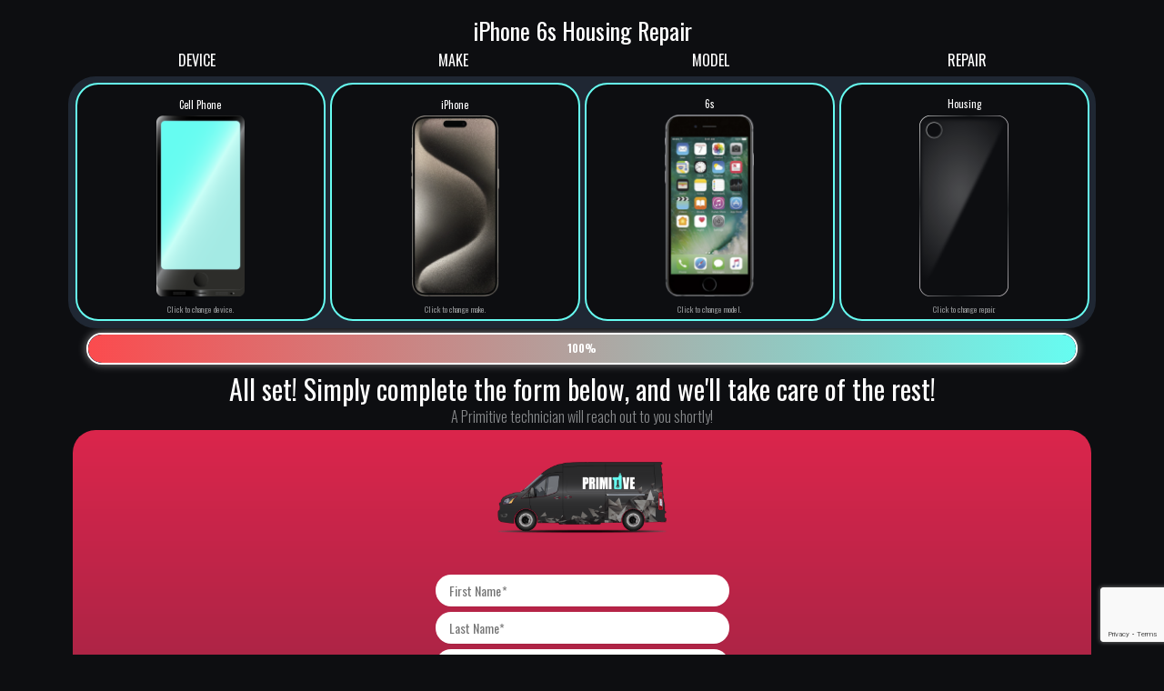

--- FILE ---
content_type: text/html; charset=UTF-8
request_url: https://www.primitiverepairs.com/iphone-6s-housing-repair/
body_size: 16809
content:
<!DOCTYPE html>
<html lang="en-US">
<head>
	<meta charset="UTF-8">
	<meta name="viewport" content="width=device-width, initial-scale=1">
	<meta name='robots' content='index, follow, max-image-preview:large, max-snippet:-1, max-video-preview:-1' />

	<!-- This site is optimized with the Yoast SEO plugin v26.8 - https://yoast.com/product/yoast-seo-wordpress/ -->
	<title>iPhone 6s Housing Repair</title>
	<meta name="description" content="Specialized iPhone 6s housing repair services to restore device aesthetics. Our technicians offer efficient solutions for damaged or worn-out housings, ensuring a sleek appearance." />
	<link rel="canonical" href="https://www.primitiverepairs.com/iphone-6s-housing-repair/" />
	<meta property="og:locale" content="en_US" />
	<meta property="og:type" content="article" />
	<meta property="og:title" content="iPhone 6s Housing Repair" />
	<meta property="og:description" content="Specialized iPhone 6s housing repair services to restore device aesthetics. Our technicians offer efficient solutions for damaged or worn-out housings, ensuring a sleek appearance." />
	<meta property="og:url" content="https://www.primitiverepairs.com/iphone-6s-housing-repair/" />
	<meta property="og:site_name" content="Home | Primitive Repairs Miami" />
	<meta property="article:publisher" content="https://www.facebook.com/primitiverepairs.mobileservices" />
	<meta property="article:modified_time" content="2024-04-01T03:58:34+00:00" />
	<meta name="twitter:card" content="summary_large_image" />
	<meta name="twitter:label1" content="Est. reading time" />
	<meta name="twitter:data1" content="3 minutes" />
	<script type="application/ld+json" class="yoast-schema-graph">{"@context":"https://schema.org","@graph":[{"@type":"WebPage","@id":"https://www.primitiverepairs.com/iphone-6s-housing-repair/","url":"https://www.primitiverepairs.com/iphone-6s-housing-repair/","name":"iPhone 6s Housing Repair","isPartOf":{"@id":"https://www.primitiverepairs.com/#website"},"datePublished":"2024-04-01T03:52:57+00:00","dateModified":"2024-04-01T03:58:34+00:00","description":"Specialized iPhone 6s housing repair services to restore device aesthetics. Our technicians offer efficient solutions for damaged or worn-out housings, ensuring a sleek appearance.","breadcrumb":{"@id":"https://www.primitiverepairs.com/iphone-6s-housing-repair/#breadcrumb"},"inLanguage":"en-US","potentialAction":[{"@type":"ReadAction","target":["https://www.primitiverepairs.com/iphone-6s-housing-repair/"]}]},{"@type":"BreadcrumbList","@id":"https://www.primitiverepairs.com/iphone-6s-housing-repair/#breadcrumb","itemListElement":[{"@type":"ListItem","position":1,"name":"Home","item":"https://www.primitiverepairs.com/"},{"@type":"ListItem","position":2,"name":"iPhone 6s Housing Repair"}]},{"@type":"WebSite","@id":"https://www.primitiverepairs.com/#website","url":"https://www.primitiverepairs.com/","name":"Home | Primitive Repairs Miami","description":"TECH REPAIR, SERVICES &amp; SOLUTIONS","publisher":{"@id":"https://www.primitiverepairs.com/#organization"},"potentialAction":[{"@type":"SearchAction","target":{"@type":"EntryPoint","urlTemplate":"https://www.primitiverepairs.com/?s={search_term_string}"},"query-input":{"@type":"PropertyValueSpecification","valueRequired":true,"valueName":"search_term_string"}}],"inLanguage":"en-US"},{"@type":"Organization","@id":"https://www.primitiverepairs.com/#organization","name":"Primitive Repairs","url":"https://www.primitiverepairs.com/","logo":{"@type":"ImageObject","inLanguage":"en-US","@id":"https://www.primitiverepairs.com/#/schema/logo/image/","url":"https://www.primitiverepairs.com/wp-content/uploads/2021/10/Primitive-Site-Logo-2.png","contentUrl":"https://www.primitiverepairs.com/wp-content/uploads/2021/10/Primitive-Site-Logo-2.png","width":608,"height":132,"caption":"Primitive Repairs"},"image":{"@id":"https://www.primitiverepairs.com/#/schema/logo/image/"},"sameAs":["https://www.facebook.com/primitiverepairs.mobileservices","https://www.instagram.com/primitiverepairs"]}]}</script>
	<!-- / Yoast SEO plugin. -->


<link rel='dns-prefetch' href='//stats.wp.com' />
<link rel='dns-prefetch' href='//fonts.googleapis.com' />
<link rel='dns-prefetch' href='//maxcdn.bootstrapcdn.com' />
<link rel='dns-prefetch' href='//cdnjs.cloudflare.com' />
<link rel='preconnect' href='//c0.wp.com' />
<link rel='preconnect' href='//i0.wp.com' />
<link rel="alternate" type="application/rss+xml" title="Home | Primitive Repairs Miami &raquo; Feed" href="https://www.primitiverepairs.com/feed/" />
<link rel="alternate" type="application/rss+xml" title="Home | Primitive Repairs Miami &raquo; Comments Feed" href="https://www.primitiverepairs.com/comments/feed/" />
<link rel="alternate" title="oEmbed (JSON)" type="application/json+oembed" href="https://www.primitiverepairs.com/wp-json/oembed/1.0/embed?url=https%3A%2F%2Fwww.primitiverepairs.com%2Fiphone-6s-housing-repair%2F" />
<link rel="alternate" title="oEmbed (XML)" type="text/xml+oembed" href="https://www.primitiverepairs.com/wp-json/oembed/1.0/embed?url=https%3A%2F%2Fwww.primitiverepairs.com%2Fiphone-6s-housing-repair%2F&#038;format=xml" />
<style id='wp-img-auto-sizes-contain-inline-css' type='text/css'>
img:is([sizes=auto i],[sizes^="auto," i]){contain-intrinsic-size:3000px 1500px}
/*# sourceURL=wp-img-auto-sizes-contain-inline-css */
</style>

<link rel='stylesheet' id='theme-fonts-css' href='https://fonts.googleapis.com/css?family=Roboto%3A100%2C100italic%2C300%2C300italic%2Cregular%2Citalic%2C500%2C500italic%2C700%2C700italic%2C900%2C900italic%7COswald%3A200%2C300%2Cregular%2C500%2C600%2C700%7CRoboto+Condensed%3A300%2C300italic%2Cregular%2Citalic%2C700%2C700italic&#038;subset=cyrillic%2Cgreek-ext%2Ccyrillic-ext%2Cgreek%2Cvietnamese%2Clatin%2Clatin-ext&#038;ver=6.9' type='text/css' media='all' />
<link rel='stylesheet' id='theme-components-css' href='https://www.primitiverepairs.com/wp-content/themes/smartfix/assets/css/components.css?ver=1.0.0' type='text/css' media='all' />
<link rel='stylesheet' id='theme-css' href='https://www.primitiverepairs.com/wp-content/themes/smartfix/assets/css/style.css?ver=1.0.0' type='text/css' media='all' />
<style id='theme-inline-css' type='text/css'>
body, .site { background-color: #0b0c10; }
.site-header, .site-header .widget.widget_search { background-color: #000000; }
.site-topbar { background-color: rgba(0, 0, 0, 0.8);font-family: Roboto Condensed;font-weight: 300;color: #999999;text-transform: capitalize;font-size: 0.875rem;line-height: 1.50em; }
.content-header { background-color: rgba(0, 0, 0, 0);margin-top: 0px;margin-right: 0px;margin-bottom: 0px;margin-left: 0px;padding-top: 0px;padding-right: 0px;padding-bottom: 0px;padding-left: 0px; }
body { font-family: Roboto;font-weight: 300;color: rgba(0, 0, 0, 0);text-transform: none;font-size: 1rem;line-height: 1.625em; }
h1 { font-family: Oswald;font-weight: 300;color: #000000;text-transform: none;font-size: 4.5rem;line-height: 1.2em; }
h2 { font-family: Oswald;font-weight: 300;color: #000000;text-transform: none;font-size: 2.625rem;line-height: 1.2em; }
h3 { font-family: Oswald;font-weight: 300;color: #000000;text-transform: none;font-size: 2rem;line-height: 1.2em; }
h4 { font-family: Oswald;font-weight: 300;color: #000000;text-transform: none;font-size: 1.75rem;line-height: 1.2em; }
h5 { font-family: Oswald;font-weight: 300;color: #000000;text-transform: none;font-size: 1.5rem;line-height: 1.35em; }
h6 { font-family: Oswald;font-weight: 500;color: #000000;text-transform: none;font-size: 0.875rem;line-height: 1.625em;letter-spacing: 1px; }
blockquote { font-family: Oswald;font-weight: 300;color: #000000;text-transform: none;font-size: 1.2rem;line-height: 1.6em; }
.site-header .navigator > .menu > li > a { font-family: Oswald;font-weight: 500;color: rgba(255, 255, 255, 0.91);text-transform: uppercase;font-size: 1.2em;line-height: 0px;letter-spacing: .2px; }
.site-header-sticky .navigator > .menu > li > a { font-family: Oswald;font-weight: 500;color: rgba(255, 255, 255, 0);text-transform: uppercase;font-size: 1.0em;letter-spacing: .2px; }
.content-header .page-title-inner { font-family: Roboto;font-weight: 300;color: #ffffff;text-transform: none;font-size: 3.625rem; }
.content-header .breadcrumbs, .content-header .down-arrow a, .page-title .subtitle { font-family: Roboto;font-weight: 300;color: #999999;text-transform: none; }
.widget > .widget-title { font-family: Roboto;font-weight: 500;color: #000000;text-transform: uppercase;font-size: 0.875rem;letter-spacing: 1px;padding-top: 0px;padding-right: 0px;padding-bottom: 0px;padding-left: 30px;margin-top: 0px;margin-right: 0px;margin-bottom: 35px;margin-left: 0px; }
.widget { font-family: Roboto;font-style: normal;padding-top: 0px;padding-right: 0px;padding-bottom: 0px;padding-left: 0px;margin-top: 0px;margin-right: 0px;margin-bottom: 60px;margin-left: 0px; }
.off-canvas-left .off-canvas-wrap { color: #999999;background-color: #1d1d1f;padding-top: 50px;padding-right: 50px;padding-bottom: 50px;padding-left: 50px; }
.sliding-menu { font-family: Roboto;font-weight: 100;text-transform: none;font-size: 2rem;line-height: 1.25em; }
.content-bottom-widgets { color: ; }
.site-footer { font-family: Roboto;font-weight: 500;color: #000000;text-transform: uppercase;border:  none ;padding-top: ;padding-right: ;padding-bottom: ;padding-left: ; }
.footer-copyright { font-family: Oswald;font-weight: 300;color: #ffffff;text-transform: uppercase;font-size: 10px;letter-spacing: .5px; }
.footer-widgets { font-family: Oswald;font-style: normal;color: #464247;text-transform: none; }
.footer-widgets .widget-title { font-family: Roboto;font-weight: 500;color: #ffffff;text-transform: uppercase;letter-spacing: 1.2px; }
a { color: #66fcf1; }
a:hover { color: #1f2733; }
a:visited { color: #1f2733; }
.site-topbar a:hover { color: ; }
.site-topbar a { color: #ffffff; }
.site-topbar a:active, .site-topbar .current-menu-item > a, .site-topbar .current_page_item > a, .site-topbar .current-menu-ancestor > a, .site-topbar .current-menu-parent > a { color: ; }
.site-header .off-canvas-toggle, .site-header .navigator .menu > li > a, .site-header .social-icons a { color: #ffffff;padding-top: ;padding-right: ;padding-bottom: 40px;padding-left: ; }
.site-header .off-canvas-toggle:hover, .site-header .navigator .menu > li:hover > a, .site-header .social-icons a:hover { color: #c5c6c7; }
.site-header .navigator .menu > li.current-menu-item > a, .site-header .navigator .menu > li.current_page_item > a, .site-header .navigator .menu > li.current-menu-ancestor > a, .site-header .navigator .menu > li.current-menu-parent > a, .site-header .navigator .menu.menu-extras > li > a, .site-header .navigator .menu.menu-extras .search-field, .site-header .off-canvas-toggle, .site-header .off-canvas-toggle:hover { color: #ffffff; }
.site-header-sticky .off-canvas-toggle, .site-header-sticky .navigator .menu > li > a, .site-header-sticky .social-icons a { color: #ffffff;padding-top: 10px;padding-right: ;padding-bottom: 10px;padding-left: ; }
.site-header-sticky .off-canvas-toggle:hover, .site-header-sticky .navigator .menu > li:hover > a, .site-header-sticky .social-icons a:hover { color: ; }
.site-header-sticky .navigator .menu > li.current-menu-item > a, .site-header-sticky .navigator .menu > li.current_page_item > a, .site-header-sticky .navigator .menu > li.current-menu-ancestor > a, .site-header-sticky .navigator .menu > li.current-menu-parent > a, .site-header-sticky .navigator .menu.menu-extras > li > a, .site-header-sticky .navigator .menu.menu-extras .search-field, .site-header-sticky .off-canvas-toggle, .site-header-sticky .off-canvas-toggle:hover { color: #ffffff; }
.breadcrumbs a { color: #ffffff; }
.breadcrumbs a:hover { color: ; }
.main-sidebar a { color: ; }
.main-sidebar a:hover { color: ; }
.off-canvas-left a { color: #ffffff; }
.off-canvas-left a:hover { color: #f5421c; }
.sliding-menu a { color: #ffffff; }
.sliding-menu a:hover { color: #000000; }
.content-bottom-widgets a { color: ; }
.content-bottom-widgets a:hover { color: ; }
.site-footer a { color: ; }
.site-footer .footer-widgets a { color: #5f92b2; }
.site-footer .footer-widgets a:hover { color: #ff0000; }
.site-footer .footer-copyright a { color: #66fcf1; }
.site-footer .footer-copyright a:hover { color: ; }
.wrap { width: 1280px;max-width: 90%; }
.content-body-inner { padding-top: 0px;padding-right: 0px;padding-bottom: 0px;padding-left: 0px; }
.site-header .header-brand { margin-top: 7px;margin-right: ;margin-bottom: ;margin-left: ; }
.site-header .site-header-inner { height: ; }
.site-header .off-canvas-toggle, .site-header .navigator .menu, .site-header .social-icons { margin-top: 35px;margin-right: ;margin-bottom: ;margin-left: ; }
.site-header-sticky .header-brand { margin-top: 5px;margin-right: ;margin-bottom: ;margin-left: ; }
.site-header-sticky .site-header-inner { height: 75px; }
.site-header-sticky .off-canvas-toggle, .site-header-sticky .navigator .menu, .site-header-sticky .social-icons { margin-top: 20px;margin-right: ;margin-bottom: ;margin-left: 385px; }
.content-header .content-header-inner { height: ; }
.logo.logoDefault { width: 350;height: 62px; }
.button, input[type="button"], input[type="submit"], button { background: #66fcf1;height: 50px;font-family: Oswald;font-weight: 500;color: #000000;text-transform: uppercase;font-size: 1.85rem;letter-spacing: 1px;padding-top: ;padding-right: ;padding-bottom: ;padding-left: ;border-top:  none ;border-right:  none ;border-bottom:  none ;border-left:  none ;border-radius: 25px; }
input, textarea, select { background: ;font-family: Oswald;font-style: normal;color: #ffffff;text-transform: none;font-size: 1rem;line-height: 55px;letter-spacing: .1px;padding-top: 0px;padding-right: 15px;padding-bottom: 0px;padding-left: 15px;border: 1px solid #000000;border-radius: 1px; }
input, select { height: 55px; }
.site-footer .footer-copyright { border-top:  none ;border-right:  none ;border-bottom:  none ;border-left:  none ;background-color: #000000;padding-top: 25px;padding-right: ;padding-bottom: 25px;padding-left: ; }
.content-inner[data-grid] .post, .content-inner[data-grid-normal] .post { padding-left: 20.000000px;padding-right: 20.000000px;margin-bottom: 40px; }
.content-inner[data-grid], .content-inner[data-grid-normal] { margin-left: -20px;margin-right: -20px; }
.site-topbar .topbar-text ul li i,
.menu.menu-extras li.shopping-cart:hover > a,
.site-topbar .off-canvas-toggle[data-target="off-canvas-left"],
.menu-extras li.shopping-cart > a .shopping-cart-items-count::before,
.site-header-sticky .navigator .menu li .sub-menu li:hover > a,
.post-meta .post-categories a,
.button.link,
.iconlist-icon-mini li i,
.iconlist-icon-small li i,
.iconlist-icon-large li i,
.iconlist-icon-xlarge li i,
#site .iconlist.iconlist-icon-medium li:hover i,
.counter .counter-value,
.testimonial .testimonial-author,
.vc_toggle.vc_toggle_active .vc_toggle_title h4,
.vc_toggle.vc_toggle_active .vc_toggle_title h4::after,
.widget.widget_calendar table tbody tr td#today,
.projects-filter ul li.active a h6,
.projects-grid-alt .project .project-info .project-meta a:hover::before,
.woocommerce .products li .button:hover::after,
.woocommerce .product .summary .product_meta > span a,
#site .member .member-info .member-subtitle,
#site .vc_tta-tabs li.vc_tta-tab a i,
#site .vc_tta-tabs.vc_tta-tabs-position-top .vc_tta-tabs-container ul.vc_tta-tabs-list li.vc_tta-tab.vc_active a,
#site .vc_tta-tabs.vc_tta-tabs-position-left .vc_tta-tabs-container ul.vc_tta-tabs-list li.vc_tta-tab.vc_active a,
table tbody tr:hover td .price,
.single-post .post-tags a {
	color: #0b0c10;
}


.site-topbar .off-canvas-toggle,
.site-header-classic .navigator .menu > li > a::after,
.site-header-sticky .navigator .menu > li > a::after,
.menu-extras li.shopping-cart a .shopping-cart-items-count,
.site-topbar .topbar-nav .topbar-menu .menu > li > a::after,
.site-topbar .topbar-nav .topbar-menu .menu > li .sub-menu li:hover > a,
.site-header-sticky .navigator .menu li .sub-menu li > a::before,
.widget ul li > a::after,
.widget .widget-title::before,
.widget .widget-title::after, 
.post.sticky .post-inner::before,
.button::before,
.post-meta .post-categories a::after,
.divider::after, .divider::before,
.button.link::after,
.rev_slider_wrapper .tparrows,
.rev_slider_wrapper .tparrows::after,
.navigation.post-navigation .prev-post a:hover, 
.navigation.post-navigation .next-post a:hover,
.navigation.pager-numeric .page-numbers:hover,
.navigation.pager-numeric .page-numbers.current,
.projects-filter ul li a::after,
.go-to-top a:hover,
.widget.widget_price_filter .price_slider_wrapper .ui-slider .ui-slider-handle,
.woocommerce .products li .wc-forward,
.woocommerce .product .summary .product_meta > span a::after,
#site .owl-buttons .owl-prev, #site .owl-buttons .owl-next,
#site .owl-buttons .owl-prev::after, #site .owl-buttons .owl-next::after,
#site .vc_tta-tabs.vc_tta-tabs-position-top .vc_tta-tabs-container ul.vc_tta-tabs-list li.vc_tta-tab::before,
.swiper-button-prev,.swiper-button-next,
.swiper-button-prev::after,.swiper-button-next::after,
#site .iconlist.iconlist-icon-xlarge .iconlist-item-content ul li::after,
.single-post .post-tags a::after {
	background-color: #0b0c10;
}

.button.outline.white:hover,
blockquote,
table thead th,
.woocommerce .products li:hover .woocommerce-LoopProduct-link,
.woocommerce .product .woocommerce-tabs .tabs li.active a,
.featured-box {
	border-color: #0b0c10;
}

.projects-grid-alt .project .project-info .project-meta a::before,
#site .iconbox .box-icon i {
	color: #1f2733;
}

.off-canvas-left-active .site-topbar .off-canvas-toggle,
.site-topbar .off-canvas-toggle:hover,
.woocommerce .products li .wc-forward:hover,
#site .owl-buttons .owl-prev:hover, #site .owl-buttons .owl-next:hover,
#site .owl-buttons .owl-prev:hover::after, #site .owl-buttons .owl-next:hover::after,
.swiper-button-prev:hover,.swiper-button-next:hover,
.swiper-button-prev:hover::after,.swiper-button-next:hover::after,
.swiper-button-prev.swiper-button-disabled,.swiper-button-next.swiper-button-disabled,
.swiper-button-prev.swiper-button-disabled::after,.swiper-button-next.swiper-button-disabled::after {
	background-color: #1f2733;
}

.s {
	border-color: #1f2733;
}

::selection {
	background: #1f2733;
}
::-moz-selection {
	background: #1f2733;
}
/*# sourceURL=theme-inline-css */
</style>
<style id='wp-emoji-styles-inline-css' type='text/css'>

	img.wp-smiley, img.emoji {
		display: inline !important;
		border: none !important;
		box-shadow: none !important;
		height: 1em !important;
		width: 1em !important;
		margin: 0 0.07em !important;
		vertical-align: -0.1em !important;
		background: none !important;
		padding: 0 !important;
	}
/*# sourceURL=wp-emoji-styles-inline-css */
</style>
<link rel='stylesheet' id='wp-block-library-css' href='https://c0.wp.com/c/6.9/wp-includes/css/dist/block-library/style.min.css' type='text/css' media='all' />
<style id='global-styles-inline-css' type='text/css'>
:root{--wp--preset--aspect-ratio--square: 1;--wp--preset--aspect-ratio--4-3: 4/3;--wp--preset--aspect-ratio--3-4: 3/4;--wp--preset--aspect-ratio--3-2: 3/2;--wp--preset--aspect-ratio--2-3: 2/3;--wp--preset--aspect-ratio--16-9: 16/9;--wp--preset--aspect-ratio--9-16: 9/16;--wp--preset--color--black: #000000;--wp--preset--color--cyan-bluish-gray: #abb8c3;--wp--preset--color--white: #ffffff;--wp--preset--color--pale-pink: #f78da7;--wp--preset--color--vivid-red: #cf2e2e;--wp--preset--color--luminous-vivid-orange: #ff6900;--wp--preset--color--luminous-vivid-amber: #fcb900;--wp--preset--color--light-green-cyan: #7bdcb5;--wp--preset--color--vivid-green-cyan: #00d084;--wp--preset--color--pale-cyan-blue: #8ed1fc;--wp--preset--color--vivid-cyan-blue: #0693e3;--wp--preset--color--vivid-purple: #9b51e0;--wp--preset--gradient--vivid-cyan-blue-to-vivid-purple: linear-gradient(135deg,rgb(6,147,227) 0%,rgb(155,81,224) 100%);--wp--preset--gradient--light-green-cyan-to-vivid-green-cyan: linear-gradient(135deg,rgb(122,220,180) 0%,rgb(0,208,130) 100%);--wp--preset--gradient--luminous-vivid-amber-to-luminous-vivid-orange: linear-gradient(135deg,rgb(252,185,0) 0%,rgb(255,105,0) 100%);--wp--preset--gradient--luminous-vivid-orange-to-vivid-red: linear-gradient(135deg,rgb(255,105,0) 0%,rgb(207,46,46) 100%);--wp--preset--gradient--very-light-gray-to-cyan-bluish-gray: linear-gradient(135deg,rgb(238,238,238) 0%,rgb(169,184,195) 100%);--wp--preset--gradient--cool-to-warm-spectrum: linear-gradient(135deg,rgb(74,234,220) 0%,rgb(151,120,209) 20%,rgb(207,42,186) 40%,rgb(238,44,130) 60%,rgb(251,105,98) 80%,rgb(254,248,76) 100%);--wp--preset--gradient--blush-light-purple: linear-gradient(135deg,rgb(255,206,236) 0%,rgb(152,150,240) 100%);--wp--preset--gradient--blush-bordeaux: linear-gradient(135deg,rgb(254,205,165) 0%,rgb(254,45,45) 50%,rgb(107,0,62) 100%);--wp--preset--gradient--luminous-dusk: linear-gradient(135deg,rgb(255,203,112) 0%,rgb(199,81,192) 50%,rgb(65,88,208) 100%);--wp--preset--gradient--pale-ocean: linear-gradient(135deg,rgb(255,245,203) 0%,rgb(182,227,212) 50%,rgb(51,167,181) 100%);--wp--preset--gradient--electric-grass: linear-gradient(135deg,rgb(202,248,128) 0%,rgb(113,206,126) 100%);--wp--preset--gradient--midnight: linear-gradient(135deg,rgb(2,3,129) 0%,rgb(40,116,252) 100%);--wp--preset--font-size--small: 13px;--wp--preset--font-size--medium: 20px;--wp--preset--font-size--large: 36px;--wp--preset--font-size--x-large: 42px;--wp--preset--spacing--20: 0.44rem;--wp--preset--spacing--30: 0.67rem;--wp--preset--spacing--40: 1rem;--wp--preset--spacing--50: 1.5rem;--wp--preset--spacing--60: 2.25rem;--wp--preset--spacing--70: 3.38rem;--wp--preset--spacing--80: 5.06rem;--wp--preset--shadow--natural: 6px 6px 9px rgba(0, 0, 0, 0.2);--wp--preset--shadow--deep: 12px 12px 50px rgba(0, 0, 0, 0.4);--wp--preset--shadow--sharp: 6px 6px 0px rgba(0, 0, 0, 0.2);--wp--preset--shadow--outlined: 6px 6px 0px -3px rgb(255, 255, 255), 6px 6px rgb(0, 0, 0);--wp--preset--shadow--crisp: 6px 6px 0px rgb(0, 0, 0);}:where(.is-layout-flex){gap: 0.5em;}:where(.is-layout-grid){gap: 0.5em;}body .is-layout-flex{display: flex;}.is-layout-flex{flex-wrap: wrap;align-items: center;}.is-layout-flex > :is(*, div){margin: 0;}body .is-layout-grid{display: grid;}.is-layout-grid > :is(*, div){margin: 0;}:where(.wp-block-columns.is-layout-flex){gap: 2em;}:where(.wp-block-columns.is-layout-grid){gap: 2em;}:where(.wp-block-post-template.is-layout-flex){gap: 1.25em;}:where(.wp-block-post-template.is-layout-grid){gap: 1.25em;}.has-black-color{color: var(--wp--preset--color--black) !important;}.has-cyan-bluish-gray-color{color: var(--wp--preset--color--cyan-bluish-gray) !important;}.has-white-color{color: var(--wp--preset--color--white) !important;}.has-pale-pink-color{color: var(--wp--preset--color--pale-pink) !important;}.has-vivid-red-color{color: var(--wp--preset--color--vivid-red) !important;}.has-luminous-vivid-orange-color{color: var(--wp--preset--color--luminous-vivid-orange) !important;}.has-luminous-vivid-amber-color{color: var(--wp--preset--color--luminous-vivid-amber) !important;}.has-light-green-cyan-color{color: var(--wp--preset--color--light-green-cyan) !important;}.has-vivid-green-cyan-color{color: var(--wp--preset--color--vivid-green-cyan) !important;}.has-pale-cyan-blue-color{color: var(--wp--preset--color--pale-cyan-blue) !important;}.has-vivid-cyan-blue-color{color: var(--wp--preset--color--vivid-cyan-blue) !important;}.has-vivid-purple-color{color: var(--wp--preset--color--vivid-purple) !important;}.has-black-background-color{background-color: var(--wp--preset--color--black) !important;}.has-cyan-bluish-gray-background-color{background-color: var(--wp--preset--color--cyan-bluish-gray) !important;}.has-white-background-color{background-color: var(--wp--preset--color--white) !important;}.has-pale-pink-background-color{background-color: var(--wp--preset--color--pale-pink) !important;}.has-vivid-red-background-color{background-color: var(--wp--preset--color--vivid-red) !important;}.has-luminous-vivid-orange-background-color{background-color: var(--wp--preset--color--luminous-vivid-orange) !important;}.has-luminous-vivid-amber-background-color{background-color: var(--wp--preset--color--luminous-vivid-amber) !important;}.has-light-green-cyan-background-color{background-color: var(--wp--preset--color--light-green-cyan) !important;}.has-vivid-green-cyan-background-color{background-color: var(--wp--preset--color--vivid-green-cyan) !important;}.has-pale-cyan-blue-background-color{background-color: var(--wp--preset--color--pale-cyan-blue) !important;}.has-vivid-cyan-blue-background-color{background-color: var(--wp--preset--color--vivid-cyan-blue) !important;}.has-vivid-purple-background-color{background-color: var(--wp--preset--color--vivid-purple) !important;}.has-black-border-color{border-color: var(--wp--preset--color--black) !important;}.has-cyan-bluish-gray-border-color{border-color: var(--wp--preset--color--cyan-bluish-gray) !important;}.has-white-border-color{border-color: var(--wp--preset--color--white) !important;}.has-pale-pink-border-color{border-color: var(--wp--preset--color--pale-pink) !important;}.has-vivid-red-border-color{border-color: var(--wp--preset--color--vivid-red) !important;}.has-luminous-vivid-orange-border-color{border-color: var(--wp--preset--color--luminous-vivid-orange) !important;}.has-luminous-vivid-amber-border-color{border-color: var(--wp--preset--color--luminous-vivid-amber) !important;}.has-light-green-cyan-border-color{border-color: var(--wp--preset--color--light-green-cyan) !important;}.has-vivid-green-cyan-border-color{border-color: var(--wp--preset--color--vivid-green-cyan) !important;}.has-pale-cyan-blue-border-color{border-color: var(--wp--preset--color--pale-cyan-blue) !important;}.has-vivid-cyan-blue-border-color{border-color: var(--wp--preset--color--vivid-cyan-blue) !important;}.has-vivid-purple-border-color{border-color: var(--wp--preset--color--vivid-purple) !important;}.has-vivid-cyan-blue-to-vivid-purple-gradient-background{background: var(--wp--preset--gradient--vivid-cyan-blue-to-vivid-purple) !important;}.has-light-green-cyan-to-vivid-green-cyan-gradient-background{background: var(--wp--preset--gradient--light-green-cyan-to-vivid-green-cyan) !important;}.has-luminous-vivid-amber-to-luminous-vivid-orange-gradient-background{background: var(--wp--preset--gradient--luminous-vivid-amber-to-luminous-vivid-orange) !important;}.has-luminous-vivid-orange-to-vivid-red-gradient-background{background: var(--wp--preset--gradient--luminous-vivid-orange-to-vivid-red) !important;}.has-very-light-gray-to-cyan-bluish-gray-gradient-background{background: var(--wp--preset--gradient--very-light-gray-to-cyan-bluish-gray) !important;}.has-cool-to-warm-spectrum-gradient-background{background: var(--wp--preset--gradient--cool-to-warm-spectrum) !important;}.has-blush-light-purple-gradient-background{background: var(--wp--preset--gradient--blush-light-purple) !important;}.has-blush-bordeaux-gradient-background{background: var(--wp--preset--gradient--blush-bordeaux) !important;}.has-luminous-dusk-gradient-background{background: var(--wp--preset--gradient--luminous-dusk) !important;}.has-pale-ocean-gradient-background{background: var(--wp--preset--gradient--pale-ocean) !important;}.has-electric-grass-gradient-background{background: var(--wp--preset--gradient--electric-grass) !important;}.has-midnight-gradient-background{background: var(--wp--preset--gradient--midnight) !important;}.has-small-font-size{font-size: var(--wp--preset--font-size--small) !important;}.has-medium-font-size{font-size: var(--wp--preset--font-size--medium) !important;}.has-large-font-size{font-size: var(--wp--preset--font-size--large) !important;}.has-x-large-font-size{font-size: var(--wp--preset--font-size--x-large) !important;}
/*# sourceURL=global-styles-inline-css */
</style>

<style id='classic-theme-styles-inline-css' type='text/css'>
/*! This file is auto-generated */
.wp-block-button__link{color:#fff;background-color:#32373c;border-radius:9999px;box-shadow:none;text-decoration:none;padding:calc(.667em + 2px) calc(1.333em + 2px);font-size:1.125em}.wp-block-file__button{background:#32373c;color:#fff;text-decoration:none}
/*# sourceURL=/wp-includes/css/classic-themes.min.css */
</style>
<link rel='stylesheet' id='contact-form-7-css' href='https://www.primitiverepairs.com/wp-content/plugins/contact-form-7/includes/css/styles.css?ver=6.1.4' type='text/css' media='all' />
<link rel='stylesheet' id='prime_master_bootstrap-css' href='https://maxcdn.bootstrapcdn.com/bootstrap/3.3.6/css/bootstrap.min.css?ver=6.9' type='text/css' media='all' />
<link rel='stylesheet' id='prime_master_fontawesome-css' href='https://maxcdn.bootstrapcdn.com/font-awesome/4.5.0/css/font-awesome.min.css?ver=6.9' type='text/css' media='all' />
<link rel='stylesheet' id='prime_testimonial_ba_css-css' href='https://www.primitiverepairs.com/wp-content/plugins/prime-extensions-for-visual-composer/shortcodes/testimonial/css/style.css?ver=6.9' type='text/css' media='all' />
<link rel='stylesheet' id='font-awesome-css' href='https://cdnjs.cloudflare.com/ajax/libs/font-awesome/5.15.4/css/all.min.css?ver=6.9' type='text/css' media='all' />
<link rel='stylesheet' id='mm-compiled-options-mobmenu-css' href='https://www.primitiverepairs.com/wp-content/uploads/dynamic-mobmenu.css?ver=2.8.8-694' type='text/css' media='all' />
<link rel='stylesheet' id='mm-google-webfont-oswald-css' href='//fonts.googleapis.com/css?family=Oswald%3A500%2C900%2C400&#038;subset=latin%2Clatin-ext&#038;ver=6.9' type='text/css' media='all' />
<link rel='stylesheet' id='mm-google-webfont-dosis-css' href='//fonts.googleapis.com/css?family=Dosis%3Ainherit%2C400&#038;subset=latin%2Clatin-ext&#038;ver=6.9' type='text/css' media='all' />
<link rel='stylesheet' id='js_composer_front-css' href='https://www.primitiverepairs.com/wp-content/plugins/js_composer/assets/css/js_composer.min.css?ver=8.0' type='text/css' media='all' />
<link rel='stylesheet' id='cssmobmenu-icons-css' href='https://www.primitiverepairs.com/wp-content/plugins/mobile-menu/includes/css/mobmenu-icons.css?ver=6.9' type='text/css' media='all' />
<link rel='stylesheet' id='cssmobmenu-css' href='https://www.primitiverepairs.com/wp-content/plugins/mobile-menu/includes/css/mobmenu.css?ver=2.8.8' type='text/css' media='all' />
<link rel='stylesheet' id='call-now-button-modern-style-css' href='https://www.primitiverepairs.com/wp-content/plugins/call-now-button/resources/style/modern.css?ver=1.5.5' type='text/css' media='all' />
<script type="text/javascript" src="https://c0.wp.com/c/6.9/wp-includes/js/jquery/jquery.min.js" id="jquery-core-js"></script>
<script type="text/javascript" src="https://c0.wp.com/c/6.9/wp-includes/js/jquery/jquery-migrate.min.js" id="jquery-migrate-js"></script>
<script type="text/javascript" src="https://www.primitiverepairs.com/wp-content/plugins/svg-support/vendor/DOMPurify/DOMPurify.min.js?ver=2.5.8" id="bodhi-dompurify-library-js"></script>
<script type="text/javascript" src="https://www.primitiverepairs.com/wp-content/plugins/prime-extensions-for-visual-composer/shortcodes/testimonial/js/jquery.bxslider.min.js?ver=6.9" id="prime_testimonial_prime_event_move-js"></script>
<script type="text/javascript" id="bodhi_svg_inline-js-extra">
/* <![CDATA[ */
var svgSettings = {"skipNested":""};
//# sourceURL=bodhi_svg_inline-js-extra
/* ]]> */
</script>
<script type="text/javascript" src="https://www.primitiverepairs.com/wp-content/plugins/svg-support/js/min/svgs-inline-min.js" id="bodhi_svg_inline-js"></script>
<script type="text/javascript" id="bodhi_svg_inline-js-after">
/* <![CDATA[ */
cssTarget={"Bodhi":"img.style-svg","ForceInlineSVG":"style-svg"};ForceInlineSVGActive="false";frontSanitizationEnabled="on";
//# sourceURL=bodhi_svg_inline-js-after
/* ]]> */
</script>
<script type="text/javascript" src="https://www.primitiverepairs.com/wp-content/plugins/mobile-menu/includes/js/mobmenu.js?ver=2.8.8" id="mobmenujs-js"></script>
<script data-type="vc_custom-js-"header>document.addEventListener("DOMContentLoaded", function() {
  const progressFill = document.querySelector(".progress-fill");
  const progressText = document.querySelector(".progress-text");

  function updateProgressText(width) {
    const percentage = Math.round((width / progressFill.parentElement.offsetWidth) * 100);
    // If width is close to 100% or greater, set percentage to 100%
    if (percentage >= 99) {
      progressText.textContent = "100%";
    } else {
      progressText.textContent = percentage + "%";
    }
  }

  function animateProgress() {
    let width = 0;
    const finalWidth = 100; // Final width in percentage

    const animationInterval = setInterval(function() {
      if (width >= finalWidth) {
        clearInterval(animationInterval);
        updateProgressText(progressFill.offsetWidth);
      } else {
        width += 1; // Increment width gradually for smoother animation
        progressFill.style.width = width + "%";
        updateProgressText(progressFill.offsetWidth);
      }
    }, 20); // Interval duration in milliseconds
  }

  // Start animation
  animateProgress();
});</script><script></script><link rel="https://api.w.org/" href="https://www.primitiverepairs.com/wp-json/" /><link rel="alternate" title="JSON" type="application/json" href="https://www.primitiverepairs.com/wp-json/wp/v2/pages/25966" /><link rel="EditURI" type="application/rsd+xml" title="RSD" href="https://www.primitiverepairs.com/xmlrpc.php?rsd" />
<meta name="generator" content="WordPress 6.9" />
<link rel='shortlink' href='https://www.primitiverepairs.com/?p=25966' />
	<link rel="preconnect" href="https://fonts.googleapis.com">
	<link rel="preconnect" href="https://fonts.gstatic.com">
	<link href='https://fonts.googleapis.com/css2?display=swap&family=Oswald&family=Fira+Sans:wght@300;400' rel='stylesheet'><noscript><style>.vce-row-container .vcv-lozad {display: none}</style></noscript><meta name="generator" content="Powered by Visual Composer Website Builder - fast and easy-to-use drag and drop visual editor for WordPress."/><meta name="ti-site-data" content="[base64]" />	<style>img#wpstats{display:none}</style>
		<link rel="preconnect" href="//code.tidio.co"><meta name="generator" content="Powered by WPBakery Page Builder - drag and drop page builder for WordPress."/>
<style data-type="vc_custom-css">/* PAGE COLOR */

body {
    background-color: #0D0E11;
}

/* PROGRESS BAR */


.progress-bar-container {
  width: 100%;
  margin: 20px 0;
}

.progress-bar {
  position: relative;
  width: 100%;
  height: 35px;
  border: 2px solid white;
  border-radius: 25px;
  overflow: hidden; /* Ensures the progress fill stays within the border */
  box-shadow: 0 0 10px rgba(255, 255, 255, 0.5); /* Glow effect */
}

.progress-fill {
  height: 100%;
  width: 75%; /* Initial width */
  background: linear-gradient(to right, #fb4b4e, #66FCF1); /* Gradient background */
  border-radius: 25px; /* Rounded corners */
  position: absolute;
  top: 0;
  left: 0;
  animation: fillAnimation 2.25s cubic-bezier(0.42, 0, 0.58, 1) forwards; /* Smoother animation with cubic-bezier timing */
  box-shadow: 0 0 20px rgba(255, 255, 255, 0.7); /* Additional glow effect on the progress fill */
}


.progress-text {
  position: absolute;
  top: 50%;
  left: 50%;
  transform: translate(-50%, -50%);
  color: white;
  font-family: 'Oswald', sans-serif;
  font-weight: bold;
}

.progress-bar::before {
  content: "";
  position: absolute;
  top: 0;
  right: 0;
  width: 100%;
  height: 100%;
  background-color: #0D0E11; /* Unfilled portion color */
  border-radius: 0 25px 25px 0; /* Adjust as needed */
}

@keyframes fillAnimation {
  0% {
    width: 75%; /* Starting width */
  }
  100% {
    width: 100%; /* Final width */
  }
}

@media (max-width: 600px) {
  .progress-fill {
    border-radius: 17.5px; /* Adjust as needed */
  }
}



/* HOVER EFFECT TOP BAR */

.vc_column-inner.vc_custom_1710087441412:hover {
  outline: solid 2px #FB4B4E;
  border-radius: 50%;
  box-shadow: 0 0 15px 0 #FB4B4E;
  transition-duration: 1ms;
}

.vc_column-inner.vc_custom_1710087447296:hover {
  outline: solid 2px #FB4B4E;
  border-radius: 50%;
  box-shadow: 0 0 15px 0 #FB4B4E;
  transition-duration: 1ms;
}

.vc_column-inner.vc_custom_1710087453940:hover {
  outline: solid 2px #FB4B4E;
  border-radius: 50%;
  box-shadow: 0 0 15px 0 #FB4B4E;
  transition-duration: 1ms;
}

.vc_column-inner.vc_custom_1710087461634:hover {
  outline: solid 2px #FB4B4E;
  border-radius: 50%;
  box-shadow: 0 0 15px 0 #FB4B4E;
  transition-duration: 1ms;
}
/* HOVER EFFECT SELECTION */</style><link rel="icon" href="https://i0.wp.com/www.primitiverepairs.com/wp-content/uploads/2023/04/cropped-Site-Identity-Icon.2.png?fit=32%2C32&#038;ssl=1" sizes="32x32" />
<link rel="icon" href="https://i0.wp.com/www.primitiverepairs.com/wp-content/uploads/2023/04/cropped-Site-Identity-Icon.2.png?fit=192%2C192&#038;ssl=1" sizes="192x192" />
<link rel="apple-touch-icon" href="https://i0.wp.com/www.primitiverepairs.com/wp-content/uploads/2023/04/cropped-Site-Identity-Icon.2.png?fit=180%2C180&#038;ssl=1" />
<meta name="msapplication-TileImage" content="https://i0.wp.com/www.primitiverepairs.com/wp-content/uploads/2023/04/cropped-Site-Identity-Icon.2.png?fit=270%2C270&#038;ssl=1" />
		<style type="text/css" id="wp-custom-css">
			/* Sub Menu */

.sub-menu:after {
    border-radius: 25px;
    background-color: #0b0c10 !important;
    left: -0px !important;
    right: 125px !important;
    bottom: 0px !important;
    top: 0px !important;
}


/* Contact Form */

.wpcf7-form-control {
     background-color: white;
     border-radius: 30px;
		 border-width: 0px;
     font-family: oswald;
		 font-weight: 400;
     font-size: 14px;
     height: 35px;
     margin: 3px;
     
}

.button {
    display: block !important;
    background-color: #66fcf1 !important;
    font-family: Oswald !important;
    font-weight: bold !important; 
    font-size: 16px !important;
    height: 40px !important;
    letter-spacing: 0 !important;
    margin-top: 25px !important;
    margin-left: auto !important;
    margin-right: auto !important;
    padding: 0 75px !important;
}



.button:hover {
    background-color: #1f2833 !important;
    color: #ffffff !important;
    text-decoration: none !important;
    font-weight: bold !important;
    transition-duration: 1ms !important;
}


.wpcf7-response-output {
    border-color: #66fcf1 !important;
    border-radius: 25px;
    color: #c5c6c7;
}

/* CONTACT FORM ACCEPTANCE */

.wpcf7-acceptance {
		background-color: transparent;
		font-family: oswald;
		text-align: justify;
		margin-left: -10px
			
}

.wpcf7-file {
		background-color: #F0F0F0;
		border: 3px dashed Black;
	  border-radius: 25px;
		font-weight: 400;
		color: black;
		padding-top: 3px;
		width: 272px;
		height: 37px;
 
}

.wpcf7-form-control {
    color: black;
		
}

.wpcf7-validates-as-required {
		font-weight: 400;
		color: black
	
}

.wpcf7-email {
		color: black !important;
}

.wpcf7-text {
	
		color: black !important;
}

.vc_custom_heading {
		font-family: oswald !important;
	
}

.wpcf7-list-item-label {
     color: white;
     margin-top: 10px;
     font-family: oswald;
     font-weight: 300 !important;
     font-size: 14px;
}

.wpcf7-list-item {
     background-color: #271F30;
     padding: 25px;
	   border-radius: 25px;
     margin-top: 20px;
     margin-bottom: 20px;
}
	
.logo.logoDefault {
    width: 250px;
    margin-top: 15px;
    margin-bottom: 20px;
    margin-left: auto;
    margin-right: auto;
}
		</style>
			<style id="egf-frontend-styles" type="text/css">
		h1 {color: #ffffff;font-family: 'Oswald', sans-serif;font-size: 30px;font-style: normal;font-weight: 400;text-transform: uppercase;} p {color: #ffffff;font-family: 'Oswald', sans-serif;font-style: normal;font-weight: 400;} .s, close_ihp {color: #000000;font-family: 'Oswald', sans-serif;font-size: 14px;font-style: normal;font-weight: 400;text-decoration: none;text-transform: none;} h2 {color: #f5f5f5;font-family: 'Fira Sans', sans-serif;font-size: 13px;font-style: normal;font-weight: 300;} h3 {font-family: 'Fira Sans', sans-serif;font-style: normal;font-weight: 400;} h4 {font-family: 'Fira Sans', sans-serif;font-style: normal;font-weight: 400;} h5 {font-family: 'Fira Sans', sans-serif;font-style: normal;font-weight: 400;} h6 {font-family: 'Fira Sans', sans-serif;font-style: normal;font-weight: 400;} 	</style>
	<style type="text/css" data-type="vc_shortcodes-default-css">.vc_do_custom_heading{margin-bottom:0.625rem;margin-top:0;}.vc_do_custom_heading{margin-bottom:0.625rem;margin-top:0;}.vc_do_custom_heading{margin-bottom:0.625rem;margin-top:0;}.vc_do_custom_heading{margin-bottom:0.625rem;margin-top:0;}.vc_do_custom_heading{margin-bottom:0.625rem;margin-top:0;}</style><style type="text/css" data-type="vc_shortcodes-custom-css">.vc_custom_1709490337456{margin-top: -50px !important;margin-right: 10px !important;margin-bottom: 10px !important;margin-left: 10px !important;}.vc_custom_1711551960916{margin-right: 10px !important;margin-left: 10px !important;border-top-width: 2px !important;border-right-width: 2px !important;border-bottom-width: 2px !important;border-left-width: 2px !important;border-radius: 25px !important;}.vc_custom_1710604131881{margin-top: 20px !important;margin-right: 5px !important;margin-left: 5px !important;}.vc_custom_1710424791748{margin-right: 5px !important;margin-bottom: 20px !important;margin-left: 5px !important;}.vc_custom_1710250807569{margin-top: -25px !important;margin-bottom: 20px !important;}.vc_custom_1710000368188{margin-top: 2px !important;}.vc_custom_1710000362248{margin-top: 2px !important;}.vc_custom_1710000356694{margin-top: 2px !important;}.vc_custom_1710000350067{margin-top: 2px !important;}.vc_custom_1711577157498{padding-top: 2px !important;padding-right: 5px !important;padding-bottom: 7px !important;padding-left: 5px !important;}.vc_custom_1711577162693{padding-top: 2px !important;padding-right: 5px !important;padding-bottom: 7px !important;padding-left: 5px !important;}.vc_custom_1711577168554{padding-top: 2px !important;padding-right: 5px !important;padding-bottom: 7px !important;padding-left: 5px !important;}.vc_custom_1711577174369{padding-top: 2px !important;padding-right: 5px !important;padding-bottom: 7px !important;padding-left: 5px !important;}.vc_custom_1710250866775{margin-right: 5px !important;margin-left: 5px !important;padding-top: 5px !important;padding-right: 5px !important;padding-bottom: 5px !important;padding-left: 5px !important;background-color: #1f2733 !important;border-radius: 30px !important;}.vc_custom_1710087441412{border-top-width: 2px !important;border-right-width: 2px !important;border-bottom-width: 2px !important;border-left-width: 2px !important;background-color: #0d0e11 !important;border-left-color: #66fcf1 !important;border-left-style: solid !important;border-right-color: #66fcf1 !important;border-right-style: solid !important;border-top-color: #66fcf1 !important;border-top-style: solid !important;border-bottom-color: #66fcf1 !important;border-bottom-style: solid !important;border-radius: 25px !important;}.vc_custom_1710087447296{border-top-width: 2px !important;border-right-width: 2px !important;border-bottom-width: 2px !important;border-left-width: 2px !important;background-color: #0d0e11 !important;border-left-color: #66fcf1 !important;border-left-style: solid !important;border-right-color: #66fcf1 !important;border-right-style: solid !important;border-top-color: #66fcf1 !important;border-top-style: solid !important;border-bottom-color: #66fcf1 !important;border-bottom-style: solid !important;border-radius: 25px !important;}.vc_custom_1710087453940{border-top-width: 2px !important;border-right-width: 2px !important;border-bottom-width: 2px !important;border-left-width: 2px !important;background-color: #0d0e11 !important;border-left-color: #66fcf1 !important;border-left-style: solid !important;border-right-color: #66fcf1 !important;border-right-style: solid !important;border-top-color: #66fcf1 !important;border-top-style: solid !important;border-bottom-color: #66fcf1 !important;border-bottom-style: solid !important;border-radius: 25px !important;}.vc_custom_1710087461634{border-top-width: 2px !important;border-right-width: 2px !important;border-bottom-width: 2px !important;border-left-width: 2px !important;background-color: #0d0e11 !important;border-left-color: #66fcf1 !important;border-left-style: solid !important;border-right-color: #66fcf1 !important;border-right-style: solid !important;border-top-color: #66fcf1 !important;border-top-style: solid !important;border-bottom-color: #66fcf1 !important;border-bottom-style: solid !important;border-radius: 25px !important;}.vc_custom_1711597270985{margin-top: -20px !important;}.vc_custom_1711469174768{margin-top: -25px !important;}.vc_custom_1711597277459{margin-top: -20px !important;}.vc_custom_1711469179733{margin-top: -25px !important;}.vc_custom_1711943290098{margin-top: -20px !important;}.vc_custom_1711469190647{margin-top: -25px !important;}.vc_custom_1711935204478{margin-top: -20px !important;}.vc_custom_1711469196675{margin-top: -25px !important;}.vc_custom_1710249029634{padding-right: 10px !important;padding-left: 10px !important;}.vc_custom_1709698030388{padding-right: 10px !important;padding-left: 10px !important;}.vc_custom_1711551432851{padding-bottom: 20px !important;background-image: url(https://www.primitiverepairs.com/wp-content/uploads/2023/08/Mobile-Background-Gradiant-1.png?id=23075) !important;background-position: center !important;background-repeat: no-repeat !important;background-size: cover !important;border-radius: 25px !important;}</style><noscript><style> .wpb_animate_when_almost_visible { opacity: 1; }</style></noscript><link rel='stylesheet' id='vc_google_fonts_oswald300regular700-css' href='https://fonts.googleapis.com/css?family=Oswald%3A300%2Cregular%2C700&#038;ver=8.0' type='text/css' media='all' />
<link rel='stylesheet' id='vc_animate-css-css' href='https://www.primitiverepairs.com/wp-content/plugins/js_composer/assets/lib/vendor/node_modules/animate.css/animate.min.css?ver=8.0' type='text/css' media='all' />
</head>
<body class="wp-singular page-template-default page page-id-25966 wp-theme-smartfix vcwb mob-menu-slideout-over wpb-js-composer js-comp-ver-8.0 vc_responsive">
	<div class="wpb-content--blank">
		<article id="post-25966" class="post-25966 page type-page status-publish hentry">
			<div class="entry-content">
				<div class="wpb-content-wrapper"><section class="vc_section"><div class="vc_row wpb_row vc_row-fluid vc_custom_1710604131881"><div class="wpb_column vc_column_container vc_col-sm-12"><div class="vc_column-inner"><div class="wpb_wrapper"><h2 style="font-size: 26px;color: #ffffff;text-align: center;font-family:Oswald;font-weight:400;font-style:normal" class="vc_custom_heading vc_do_custom_heading" ><a href="https://www.primitiverepairs.com/iphone-repair/" title="iPhone Repair">iPhone 6s Housing Repair</a></h2></div></div></div></div><div class="vc_row wpb_row vc_row-fluid vc_custom_1710424791748 vc_row-o-equal-height vc_row-flex"><div class="wpb_column vc_column_container vc_col-sm-3 vc_col-xs-3"><div class="vc_column-inner vc_custom_1710000368188"><div class="wpb_wrapper"><h2 style="font-size: 16px;color: #ffffff;text-align: center;font-family:Oswald;font-weight:400;font-style:normal" class="vc_custom_heading vc_do_custom_heading vc_custom_1711577157498" >DEVICE</h2></div></div></div><div class="wpb_column vc_column_container vc_col-sm-3 vc_col-xs-3"><div class="vc_column-inner vc_custom_1710000362248"><div class="wpb_wrapper"><h2 style="font-size: 16px;color: #ffffff;text-align: center;font-family:Oswald;font-weight:400;font-style:normal" class="vc_custom_heading vc_do_custom_heading vc_custom_1711577162693" >MAKE</h2></div></div></div><div class="wpb_column vc_column_container vc_col-sm-3 vc_col-xs-3"><div class="vc_column-inner vc_custom_1710000356694"><div class="wpb_wrapper"><h2 style="font-size: 16px;color: #ffffff;text-align: center;font-family:Oswald;font-weight:400;font-style:normal" class="vc_custom_heading vc_do_custom_heading vc_custom_1711577168554" >MODEL</h2></div></div></div><div class="wpb_column vc_column_container vc_col-sm-3 vc_col-xs-3"><div class="vc_column-inner vc_custom_1710000350067"><div class="wpb_wrapper"><h2 style="font-size: 16px;color: #ffffff;text-align: center;font-family:Oswald;font-weight:400;font-style:normal" class="vc_custom_heading vc_do_custom_heading vc_custom_1711577174369" >REPAIR</h2></div></div></div></div><div class="vc_row wpb_row vc_row-fluid vc_custom_1710250807569 vc_row-o-equal-height vc_row-flex"><div class="wpb_column vc_column_container vc_col-sm-12"><div class="vc_column-inner"><div class="wpb_wrapper"><div class="vc_row wpb_row vc_inner vc_row-fluid vc_custom_1710250866775 vc_row-has-fill vc_column-gap-5 vc_row-o-equal-height vc_row-o-content-middle vc_row-flex"><div class="wpb_column vc_column_container vc_col-sm-3 vc_col-xs-3 vc_col-has-fill"><div class="vc_column-inner vc_custom_1710087441412"><div class="wpb_wrapper"><h2 style="font-size: 11px;color: #ffffff;text-align: center;font-family:Oswald;font-weight:400;font-style:normal" class="vc_custom_heading vc_do_custom_heading vc_custom_1711597270985" >Cell Phone</h2>
	<div  class="wpb_single_image wpb_content_element vc_align_center wpb_content_element">
		
		<figure class="wpb_wrapper vc_figure">
			<a href="http://primitiverepairs.com/home" target="_self" class="vc_single_image-wrapper   vc_box_border_grey"><img decoding="async" width="97" height="200" src="https://i0.wp.com/www.primitiverepairs.com/wp-content/uploads/2024/03/Cell-Phone-Icon_3.png?fit=97%2C200&amp;ssl=1" class="vc_single_image-img attachment-medium" alt="" title="Cell Phone Icon_3" srcset="https://i0.wp.com/www.primitiverepairs.com/wp-content/uploads/2024/03/Cell-Phone-Icon_3.png?w=263&amp;ssl=1 263w, https://i0.wp.com/www.primitiverepairs.com/wp-content/uploads/2024/03/Cell-Phone-Icon_3.png?resize=49%2C100&amp;ssl=1 49w, https://i0.wp.com/www.primitiverepairs.com/wp-content/uploads/2024/03/Cell-Phone-Icon_3.png?resize=100%2C205&amp;ssl=1 100w" sizes="(max-width: 97px) 100vw, 97px" /></a>
		</figure>
	</div>
<h5 style="font-size: 9px;color: #87898b;text-align: center;font-family:Oswald;font-weight:400;font-style:normal" class="vc_custom_heading vc_do_custom_heading vc_custom_1711469174768" >Click to change device.</h5></div></div></div><div class="wpb_column vc_column_container vc_col-sm-3 vc_col-xs-3 vc_col-has-fill"><div class="vc_column-inner vc_custom_1710087447296"><div class="wpb_wrapper"><h2 style="font-size: 11px;color: #ffffff;text-align: center;font-family:Oswald;font-weight:400;font-style:normal" class="vc_custom_heading vc_do_custom_heading vc_custom_1711597277459" >iPhone</h2>
	<div  class="wpb_single_image wpb_content_element vc_align_center wpb_content_element">
		
		<figure class="wpb_wrapper vc_figure">
			<a href="http://primitiverepairs.com/cell-phone-repair" target="_self" class="vc_single_image-wrapper   vc_box_border_grey"><img decoding="async" width="97" height="200" src="https://i0.wp.com/www.primitiverepairs.com/wp-content/uploads/2024/03/iPhone-15-Pro-Max-1.png?fit=97%2C200&amp;ssl=1" class="vc_single_image-img attachment-medium" alt="iPhone 15 Pro Max" title="iPhone 15 Pro Max" srcset="https://i0.wp.com/www.primitiverepairs.com/wp-content/uploads/2024/03/iPhone-15-Pro-Max-1.png?w=998&amp;ssl=1 998w, https://i0.wp.com/www.primitiverepairs.com/wp-content/uploads/2024/03/iPhone-15-Pro-Max-1.png?resize=585%2C1201&amp;ssl=1 585w, https://i0.wp.com/www.primitiverepairs.com/wp-content/uploads/2024/03/iPhone-15-Pro-Max-1.png?resize=1200%2C2464&amp;ssl=1 1200w, https://i0.wp.com/www.primitiverepairs.com/wp-content/uploads/2024/03/iPhone-15-Pro-Max-1.png?resize=49%2C100&amp;ssl=1 49w, https://i0.wp.com/www.primitiverepairs.com/wp-content/uploads/2024/03/iPhone-15-Pro-Max-1.png?resize=768%2C1577&amp;ssl=1 768w, https://i0.wp.com/www.primitiverepairs.com/wp-content/uploads/2024/03/iPhone-15-Pro-Max-1.png?resize=748%2C1536&amp;ssl=1 748w, https://i0.wp.com/www.primitiverepairs.com/wp-content/uploads/2024/03/iPhone-15-Pro-Max-1.png?resize=320%2C657&amp;ssl=1 320w, https://i0.wp.com/www.primitiverepairs.com/wp-content/uploads/2024/03/iPhone-15-Pro-Max-1.png?resize=480%2C985&amp;ssl=1 480w, https://i0.wp.com/www.primitiverepairs.com/wp-content/uploads/2024/03/iPhone-15-Pro-Max-1.png?resize=800%2C1642&amp;ssl=1 800w, https://i0.wp.com/www.primitiverepairs.com/wp-content/uploads/2024/03/iPhone-15-Pro-Max-1.png?resize=100%2C205&amp;ssl=1 100w" sizes="(max-width: 97px) 100vw, 97px" /></a>
		</figure>
	</div>
<h5 style="font-size: 9px;color: #87898b;text-align: center;font-family:Oswald;font-weight:400;font-style:normal" class="vc_custom_heading vc_do_custom_heading vc_custom_1711469179733" >Click to change make.</h5></div></div></div><div class="wpb_column vc_column_container vc_col-sm-3 vc_col-xs-3 vc_col-has-fill"><div class="vc_column-inner vc_custom_1710087453940"><div class="wpb_wrapper"><h2 style="font-size: 11px;color: #ffffff;text-align: center;font-family:Oswald;font-weight:400;font-style:normal" class="vc_custom_heading vc_do_custom_heading vc_custom_1711943290098" >6s</h2>
	<div  class="wpb_single_image wpb_content_element vc_align_center wpb_content_element">
		
		<figure class="wpb_wrapper vc_figure">
			<a href="http://primitiverepairs.com/iphone-repair" target="_self" class="vc_single_image-wrapper   vc_box_border_grey"><img decoding="async" width="98" height="200" src="https://i0.wp.com/www.primitiverepairs.com/wp-content/uploads/2021/10/iPhone-6s.png?fit=98%2C200&amp;ssl=1" class="vc_single_image-img attachment-medium" alt="iPhone 6S" title="iPhone 6S" srcset="https://i0.wp.com/www.primitiverepairs.com/wp-content/uploads/2021/10/iPhone-6s.png?w=135&amp;ssl=1 135w, https://i0.wp.com/www.primitiverepairs.com/wp-content/uploads/2021/10/iPhone-6s.png?resize=100%2C204&amp;ssl=1 100w" sizes="(max-width: 98px) 100vw, 98px" /></a>
		</figure>
	</div>
<h5 style="font-size: 9px;color: #87898b;text-align: center;font-family:Oswald;font-weight:400;font-style:normal" class="vc_custom_heading vc_do_custom_heading vc_custom_1711469190647" >Click to change model.</h5></div></div></div><div class="wpb_column vc_column_container vc_col-sm-3 vc_col-xs-3 vc_col-has-fill"><div class="vc_column-inner vc_custom_1710087461634"><div class="wpb_wrapper"><h2 style="font-size: 11px;color: #ffffff;text-align: center;font-family:Oswald;font-weight:400;font-style:normal" class="vc_custom_heading vc_do_custom_heading vc_custom_1711935204478" >Housing</h2>
	<div  class="wpb_single_image wpb_content_element vc_align_center wpb_content_element">
		
		<figure class="wpb_wrapper vc_figure">
			<a href="http://primitiverepairs.com/iphone-6s-repair" target="_self" class="vc_single_image-wrapper   vc_box_border_grey"><img loading="lazy" decoding="async" width="98" height="200" src="https://i0.wp.com/www.primitiverepairs.com/wp-content/uploads/2024/03/Back-Glass_5.png?fit=98%2C200&amp;ssl=1" class="vc_single_image-img attachment-medium" alt="" title="Back Glass_5" srcset="https://i0.wp.com/www.primitiverepairs.com/wp-content/uploads/2024/03/Back-Glass_5.png?w=1008&amp;ssl=1 1008w, https://i0.wp.com/www.primitiverepairs.com/wp-content/uploads/2024/03/Back-Glass_5.png?resize=585%2C1189&amp;ssl=1 585w, https://i0.wp.com/www.primitiverepairs.com/wp-content/uploads/2024/03/Back-Glass_5.png?resize=1200%2C2439&amp;ssl=1 1200w, https://i0.wp.com/www.primitiverepairs.com/wp-content/uploads/2024/03/Back-Glass_5.png?resize=49%2C100&amp;ssl=1 49w, https://i0.wp.com/www.primitiverepairs.com/wp-content/uploads/2024/03/Back-Glass_5.png?resize=768%2C1561&amp;ssl=1 768w, https://i0.wp.com/www.primitiverepairs.com/wp-content/uploads/2024/03/Back-Glass_5.png?resize=756%2C1536&amp;ssl=1 756w, https://i0.wp.com/www.primitiverepairs.com/wp-content/uploads/2024/03/Back-Glass_5.png?resize=320%2C650&amp;ssl=1 320w, https://i0.wp.com/www.primitiverepairs.com/wp-content/uploads/2024/03/Back-Glass_5.png?resize=480%2C976&amp;ssl=1 480w, https://i0.wp.com/www.primitiverepairs.com/wp-content/uploads/2024/03/Back-Glass_5.png?resize=800%2C1626&amp;ssl=1 800w, https://i0.wp.com/www.primitiverepairs.com/wp-content/uploads/2024/03/Back-Glass_5.png?resize=100%2C203&amp;ssl=1 100w" sizes="auto, (max-width: 98px) 100vw, 98px" /></a>
		</figure>
	</div>
<h5 style="font-size: 9px;color: #87898b;text-align: center;font-family:Oswald;font-weight:400;font-style:normal" class="vc_custom_heading vc_do_custom_heading vc_custom_1711469196675" >Click to change repair.</h5></div></div></div></div></div></div></div></div></section><div class="vc_row wpb_row vc_row-fluid vc_custom_1709490337456"><div class="wpb_column vc_column_container vc_col-sm-12"><div class="vc_column-inner"><div class="wpb_wrapper">
	<div class="wpb_raw_code wpb_raw_html wpb_content_element" >
		<div class="wpb_wrapper">
			<div class="progress-bar-container">
  <div class="progress-bar">
    <div class="progress-fill"></div>
    <div class="progress-text">0%</div>
  </div>
</div>
		</div>
	</div>
</div></div></div></div><div class="vc_row wpb_row vc_row-fluid"><div class="wpb_column vc_column_container vc_col-sm-12"><div class="vc_column-inner"><div class="wpb_wrapper"><h2 style="font-size: 30px;color: #ffffff;text-align: center;font-family:Oswald;font-weight:400;font-style:normal" class="vc_custom_heading vc_do_custom_heading vc_custom_1710249029634" >All set! Simply complete the form below, and we'll take care of the rest!</h2><h2 style="font-size: 16px;color: #87898b;text-align: center;font-family:Oswald;font-weight:300;font-style:normal" class="vc_custom_heading vc_do_custom_heading vc_custom_1709698030388" >A Primitive technician will reach out to you shortly!</h2></div></div></div></div><div class="vc_row wpb_row vc_row-fluid vc_custom_1711551960916 vc_row-has-fill"><div class="wpb_column vc_column_container vc_col-sm-12 vc_col-has-fill"><div class="vc_column-inner vc_custom_1711551432851"><div class="wpb_wrapper">
	<div  class="wpb_single_image wpb_content_element vc_align_center wpb_content_element wpb_animate_when_almost_visible wpb_slideInRight slideInRight">
		
		<figure class="wpb_wrapper vc_figure">
			<div class="vc_single_image-wrapper   vc_box_border_grey"><img loading="lazy" decoding="async" width="200" height="85" src="https://i0.wp.com/www.primitiverepairs.com/wp-content/uploads/2023/07/Mob-Van.Mob2_.png?fit=200%2C85&amp;ssl=1" class="vc_single_image-img attachment-medium" alt="" title="Mob Van.Mob2" srcset="https://i0.wp.com/www.primitiverepairs.com/wp-content/uploads/2023/07/Mob-Van.Mob2_.png?w=966&amp;ssl=1 966w, https://i0.wp.com/www.primitiverepairs.com/wp-content/uploads/2023/07/Mob-Van.Mob2_.png?resize=585%2C250&amp;ssl=1 585w, https://i0.wp.com/www.primitiverepairs.com/wp-content/uploads/2023/07/Mob-Van.Mob2_.png?resize=75%2C32&amp;ssl=1 75w, https://i0.wp.com/www.primitiverepairs.com/wp-content/uploads/2023/07/Mob-Van.Mob2_.png?resize=768%2C328&amp;ssl=1 768w, https://i0.wp.com/www.primitiverepairs.com/wp-content/uploads/2023/07/Mob-Van.Mob2_.png?resize=320%2C137&amp;ssl=1 320w, https://i0.wp.com/www.primitiverepairs.com/wp-content/uploads/2023/07/Mob-Van.Mob2_.png?resize=480%2C205&amp;ssl=1 480w, https://i0.wp.com/www.primitiverepairs.com/wp-content/uploads/2023/07/Mob-Van.Mob2_.png?resize=800%2C342&amp;ssl=1 800w, https://i0.wp.com/www.primitiverepairs.com/wp-content/uploads/2023/07/Mob-Van.Mob2_.png?resize=100%2C43&amp;ssl=1 100w" sizes="auto, (max-width: 200px) 100vw, 200px" /></div>
		</figure>
	</div>

<div class="wpcf7 no-js" id="wpcf7-f25976-p25966-o1" lang="en-US" dir="ltr" data-wpcf7-id="25976">
<div class="screen-reader-response"><p role="status" aria-live="polite" aria-atomic="true"></p> <ul></ul></div>
<form action="/iphone-6s-housing-repair/#wpcf7-f25976-p25966-o1" method="post" class="wpcf7-form init" aria-label="Contact form" enctype="multipart/form-data" novalidate="novalidate" data-status="init">
<fieldset class="hidden-fields-container"><input type="hidden" name="_wpcf7" value="25976" /><input type="hidden" name="_wpcf7_version" value="6.1.4" /><input type="hidden" name="_wpcf7_locale" value="en_US" /><input type="hidden" name="_wpcf7_unit_tag" value="wpcf7-f25976-p25966-o1" /><input type="hidden" name="_wpcf7_container_post" value="25966" /><input type="hidden" name="_wpcf7_posted_data_hash" value="" /><input type="hidden" name="_wpcf7_recaptcha_response" value="" />
</fieldset>
<p><script>
document.addEventListener( 'wpcf7mailsent', function( event ) {
 location = 'http://primitiverepairs.com/thankyou';
}, false );
</script>
</p>
<center>
	<div>
		<p><span class="wpcf7-form-control-wrap" data-name="first"><input size="40" maxlength="400" class="wpcf7-form-control wpcf7-text wpcf7-validates-as-required" aria-required="true" aria-invalid="false" placeholder="First Name*" value="" type="text" name="first" /></span>
		</p>
	</div>
	<div>
		<p><span class="wpcf7-form-control-wrap" data-name="last"><input size="40" maxlength="400" class="wpcf7-form-control wpcf7-text wpcf7-validates-as-required" aria-required="true" aria-invalid="false" placeholder="Last Name*" value="" type="text" name="last" /></span>
		</p>
	</div>
	<div id="emailcf7margin">
		<p><span class="wpcf7-form-control-wrap" data-name="your-email"><input size="40" maxlength="400" class="wpcf7-form-control wpcf7-email wpcf7-validates-as-required wpcf7-text wpcf7-validates-as-email" aria-required="true" aria-invalid="false" placeholder="Email Address*" value="" type="email" name="your-email" /></span>
		</p>
	</div>
	<div class="telcf7margin">
		<p><span class="wpcf7-form-control-wrap" data-name="telephone"><input size="40" maxlength="400" class="wpcf7-form-control wpcf7-tel wpcf7-validates-as-required wpcf7-text wpcf7-validates-as-tel" aria-required="true" aria-invalid="false" placeholder="Phone Number*" value="" type="tel" name="telephone" /></span>
		</p>
	</div>
	<div>
		<p><span class="wpcf7-form-control-wrap" data-name="address"><input size="40" maxlength="400" class="wpcf7-form-control wpcf7-text wpcf7-validates-as-required" aria-required="true" aria-invalid="false" placeholder="Address*" value="" type="text" name="address" /></span>
		</p>
	</div>
	<div>
		<p><span class="wpcf7-form-control-wrap" data-name="zip"><input size="40" maxlength="400" class="wpcf7-form-control wpcf7-text wpcf7-validates-as-required" aria-required="true" aria-invalid="false" placeholder="Zip Code*" value="" type="text" name="zip" /></span>
		</p>
	</div>
	<div style="display:none; margin-bottom:30px;">
		<p>[dynamictext* your-subject "CF7_get_post_var key='title'"]
		</p>
	</div>
	<div>
		<p><span class="wpcf7-form-control-wrap" data-name="additional"><input size="40" maxlength="400" class="wpcf7-form-control wpcf7-text" aria-invalid="false" placeholder="Additional Info" value="" type="text" name="additional" /></span>
		</p>
	</div>
	<div>
		<p><span class="wpcf7-form-control-wrap" data-name="file-724"><input size="40" class="wpcf7-form-control wpcf7-file" accept="audio/*,video/*,image/*" aria-invalid="false" type="file" name="file-724" /></span>
		</p>
	</div>
	<p><span class="wpcf7-form-control-wrap" data-name="acceptance-764"><span class="wpcf7-form-control wpcf7-acceptance"><span class="wpcf7-list-item"><label><input type="checkbox" name="acceptance-764" value="1" aria-invalid="false" /><span class="wpcf7-list-item-label">By accepting the service estimate, you authorize Primitive Tech Repair to proceed with the specified work. Please be aware that our warranty does not cover physical or liquid damage. In the event of a warranty claim, an inspection will be conducted. It's essential to note that damage resulting from a fall may lead to unforeseen issues, and our warranty only covers parts repaired by Primitive Tech Repair and services performed on the device with a corresponding MOBILE ID provided on the form. Additionally, the warranty remains valid exclusively with an electronic or paper copy of this form.

If you provide service parts such as screens, batteries, or other components, please understand that these items are not covered by our warranty, and you assume responsibility for any manufacturer defects. While we take every precaution to safeguard and preserve data, we cannot be held responsible for any data loss occurring before or after repairs. It is your responsibility as the device owner to ensure that all data is properly backed up and preserved before requesting any services.

Please note that devices featuring liquid-resistant adhesive may sustain damage during physical damage or repair processes. Following repairs, the device will no longer retain its liquid-resistant properties, and we shall not be held liable for any subsequent liquid-related damages.</span></label></span></span></span>
	</p>
	<p><b></b><br />
<b></b>
	</p>
	<p>We may contact you by:
	</p>
	<div>
		<p><span class="wpcf7-form-control-wrap" data-name="menu-977"><select class="wpcf7-form-control wpcf7-select wpcf7-validates-as-required" aria-required="true" aria-invalid="false" name="menu-977"><option value="Phone Call">Phone Call</option><option value="SMS/TEXT">SMS/TEXT</option><option value="Email">Email</option></select></span>
		</p>
	</div>
	<div>
		<p><input class="wpcf7-form-control wpcf7-submit has-spinner button" type="submit" value="Repair" />
		</p>
	</div>
</center>
<center/>
</center><div class="wpcf7-response-output" aria-hidden="true"></div>
</form>
</div>
</div></div></div></div>
</div>			</div>
		</article>
	</div>
	<script type="speculationrules">
{"prefetch":[{"source":"document","where":{"and":[{"href_matches":"/*"},{"not":{"href_matches":["/wp-*.php","/wp-admin/*","/wp-content/uploads/*","/wp-content/*","/wp-content/plugins/*","/wp-content/themes/smartfix/*","/*\\?(.+)"]}},{"not":{"selector_matches":"a[rel~=\"nofollow\"]"}},{"not":{"selector_matches":".no-prefetch, .no-prefetch a"}}]},"eagerness":"conservative"}]}
</script>
<div class="mobmenu-overlay"></div><div class="mob-menu-header-holder mobmenu"  data-menu-display="mob-menu-slideout-over" data-open-icon="down-open" data-close-icon="up-open"><div  class="mobmenul-container"><a href="#" class="mobmenu-left-bt mobmenu-trigger-action" data-panel-target="mobmenu-left-panel" aria-label="Left Menu Button"><i class="mob-icon-menu mob-menu-icon"></i><i class="mob-icon-cancel-1 mob-cancel-button"></i></a></div><div class="mob-menu-logo-holder"><a href="https://www.primitiverepairs.com" class="headertext"><img class="mob-standard-logo" height="45"  src="https://www.primitiverepairs.com/wp-content/uploads/2022/10/Site-Logo.2.svg"  alt="Home | Primitive Repairs Miami"><img class="mob-retina-logo" src="https://www.primitiverepairs.com/wp-content/uploads/2022/10/Site-Logo.2.svg"  alt="Logo Header Menu"></a></div><div class="mobmenur-container"><a href="#" class="mobmenu-right-bt mobmenu-trigger-action" data-panel-target="mobmenu-right-panel" aria-label="Right Menu Button"><img src="https://i0.wp.com/www.primitiverepairs.com/wp-content/uploads/2023/08/Socials-Icon.8.png?fit=100%2C100&ssl=1" alt="Right Menu Icon"></a></div></div>
		<div class="mobmenu-left-alignment mobmenu-panel mobmenu-left-panel  ">
		<a href="#" class="mobmenu-left-bt" aria-label="Left Menu Button"><i class="mob-icon-cancel-1 mob-cancel-button"></i></a>

		<div class="mobmenu-content">
		<div class="menu-mobile-menu-container"><ul id="mobmenuleft" class="wp-mobile-menu" role="menubar" aria-label="Main navigation for mobile devices"><li role="none"  class="menu-item menu-item-type-post_type menu-item-object-page menu-item-23275"><a href="https://www.primitiverepairs.com/faqs/" role="menuitem" class="">FAQS</a></li><li role="none"  class="menu-item menu-item-type-post_type menu-item-object-page menu-item-23276"><a href="https://www.primitiverepairs.com/contact/" role="menuitem" class="">CONTACT US</a></li><li role="none"  class="menu-item menu-item-type-post_type menu-item-object-page menu-item-23277"><a href="https://www.primitiverepairs.com/warranty/" role="menuitem" class="">WARRANTY</a></li></ul></div>
		</div><div class="mob-menu-left-bg-holder"></div></div>

						<div class="mobmenu-right-alignment mobmenu-panel mobmenu-right-panel  ">
				<a href="#" class="mobmenu-right-bt" aria-label="Right Menu Button"><i class="mob-icon-cancel-1 mob-cancel-button"></i></a>
					<div class="mobmenu-content">
			<div class="menu-socials-container"><ul id="mobmenuright" class="wp-mobile-menu" role="menubar" aria-label="Main navigation for mobile devices"><li role="none"  class="menu-item menu-item-type-custom menu-item-object-custom menu-item-23017"><a href="https://www.instagram.com/primitiverepairs/" role="menuitem" class="">INSTAGRAM</a></li><li role="none"  class="menu-item menu-item-type-custom menu-item-object-custom menu-item-23018"><a href="https://www.tiktok.com/@primitivetoks" role="menuitem" class="">TIKTOK</a></li><li role="none"  class="menu-item menu-item-type-custom menu-item-object-custom menu-item-23019"><a href="https://www.facebook.com/primitive.mobileservices/" role="menuitem" class="">FACEBOOK</a></li><li role="none"  class="menu-item menu-item-type-custom menu-item-object-custom menu-item-23020"><a href="https://g.page/r/CQHXqzIRF5LNEAQ/review" role="menuitem" class="">GOOGLE REVIEWS</a></li></ul></div>
			</div><div class="mob-menu-right-bg-holder"></div></div>

		<!-- Call Now Button 1.5.5 (https://callnowbutton.com) [renderer:modern]-->
<script type="text/javascript">!function(t,e){"use strict";function n(){if(!a){a=!0;for(var t=0;t<d.length;t++)d[t].fn.call(window,d[t].ctx);d=[]}}function o(){"complete"===document.readyState&&n()}t=t||"docReady",e=e||window;var d=[],a=!1,c=!1;e[t]=function(t,e){return a?void setTimeout(function(){t(e)},1):(d.push({fn:t,ctx:e}),void("complete"===document.readyState||!document.attachEvent&&"interactive"===document.readyState?setTimeout(n,1):c||(document.addEventListener?(document.addEventListener("DOMContentLoaded",n,!1),window.addEventListener("load",n,!1)):(document.attachEvent("onreadystatechange",o),window.attachEvent("onload",n)),c=!0)))}}("wpBruiserDocReady",window);
			(function(){var wpbrLoader = (function(){var g=document,b=g.createElement('script'),c=g.scripts[0];b.async=1;b.src='https://www.primitiverepairs.com/?gdbc-client=3.1.43-'+(new Date()).getTime();c.parentNode.insertBefore(b,c);});wpBruiserDocReady(wpbrLoader);window.onunload=function(){};window.addEventListener('pageshow',function(event){if(event.persisted){(typeof window.WPBruiserClient==='undefined')?wpbrLoader():window.WPBruiserClient.requestTokens();}},false);})();
</script><script type="text/javascript" src="https://www.primitiverepairs.com/wp-content/themes/smartfix/assets/js/components.js?ver=1.0.0" id="theme-components-js"></script>
<script type="text/javascript" src="https://www.primitiverepairs.com/wp-content/themes/smartfix/assets/js/theme.js?ver=1.0.0" id="theme-js"></script>
<script type="text/javascript" src="https://c0.wp.com/c/6.9/wp-includes/js/dist/hooks.min.js" id="wp-hooks-js"></script>
<script type="text/javascript" src="https://c0.wp.com/c/6.9/wp-includes/js/dist/i18n.min.js" id="wp-i18n-js"></script>
<script type="text/javascript" id="wp-i18n-js-after">
/* <![CDATA[ */
wp.i18n.setLocaleData( { 'text direction\u0004ltr': [ 'ltr' ] } );
//# sourceURL=wp-i18n-js-after
/* ]]> */
</script>
<script type="text/javascript" src="https://www.primitiverepairs.com/wp-content/plugins/contact-form-7/includes/swv/js/index.js?ver=6.1.4" id="swv-js"></script>
<script type="text/javascript" id="contact-form-7-js-before">
/* <![CDATA[ */
var wpcf7 = {
    "api": {
        "root": "https:\/\/www.primitiverepairs.com\/wp-json\/",
        "namespace": "contact-form-7\/v1"
    },
    "cached": 1
};
//# sourceURL=contact-form-7-js-before
/* ]]> */
</script>
<script type="text/javascript" src="https://www.primitiverepairs.com/wp-content/plugins/contact-form-7/includes/js/index.js?ver=6.1.4" id="contact-form-7-js"></script>
<script type="text/javascript" src="https://www.google.com/recaptcha/api.js?render=6LfJzIgUAAAAAIPVId8HheCXHYaNy4LWMixCcTmV&amp;ver=3.0" id="google-recaptcha-js"></script>
<script type="text/javascript" src="https://c0.wp.com/c/6.9/wp-includes/js/dist/vendor/wp-polyfill.min.js" id="wp-polyfill-js"></script>
<script type="text/javascript" id="wpcf7-recaptcha-js-before">
/* <![CDATA[ */
var wpcf7_recaptcha = {
    "sitekey": "6LfJzIgUAAAAAIPVId8HheCXHYaNy4LWMixCcTmV",
    "actions": {
        "homepage": "homepage",
        "contactform": "contactform"
    }
};
//# sourceURL=wpcf7-recaptcha-js-before
/* ]]> */
</script>
<script type="text/javascript" src="https://www.primitiverepairs.com/wp-content/plugins/contact-form-7/modules/recaptcha/index.js?ver=6.1.4" id="wpcf7-recaptcha-js"></script>
<script type="text/javascript" id="jetpack-stats-js-before">
/* <![CDATA[ */
_stq = window._stq || [];
_stq.push([ "view", {"v":"ext","blog":"145520301","post":"25966","tz":"0","srv":"www.primitiverepairs.com","j":"1:15.4"} ]);
_stq.push([ "clickTrackerInit", "145520301", "25966" ]);
//# sourceURL=jetpack-stats-js-before
/* ]]> */
</script>
<script type="text/javascript" src="https://stats.wp.com/e-202604.js" id="jetpack-stats-js" defer="defer" data-wp-strategy="defer"></script>
<script type="text/javascript" src="https://www.primitiverepairs.com/wp-content/plugins/js_composer/assets/js/dist/js_composer_front.min.js?ver=8.0" id="wpb_composer_front_js-js"></script>
<script type="text/javascript" src="https://www.primitiverepairs.com/wp-content/plugins/js_composer/assets/lib/vc/vc_waypoints/vc-waypoints.min.js?ver=8.0" id="vc_waypoints-js"></script>
<script id="wp-emoji-settings" type="application/json">
{"baseUrl":"https://s.w.org/images/core/emoji/17.0.2/72x72/","ext":".png","svgUrl":"https://s.w.org/images/core/emoji/17.0.2/svg/","svgExt":".svg","source":{"concatemoji":"https://www.primitiverepairs.com/wp-includes/js/wp-emoji-release.min.js?ver=6.9"}}
</script>
<script type="module">
/* <![CDATA[ */
/*! This file is auto-generated */
const a=JSON.parse(document.getElementById("wp-emoji-settings").textContent),o=(window._wpemojiSettings=a,"wpEmojiSettingsSupports"),s=["flag","emoji"];function i(e){try{var t={supportTests:e,timestamp:(new Date).valueOf()};sessionStorage.setItem(o,JSON.stringify(t))}catch(e){}}function c(e,t,n){e.clearRect(0,0,e.canvas.width,e.canvas.height),e.fillText(t,0,0);t=new Uint32Array(e.getImageData(0,0,e.canvas.width,e.canvas.height).data);e.clearRect(0,0,e.canvas.width,e.canvas.height),e.fillText(n,0,0);const a=new Uint32Array(e.getImageData(0,0,e.canvas.width,e.canvas.height).data);return t.every((e,t)=>e===a[t])}function p(e,t){e.clearRect(0,0,e.canvas.width,e.canvas.height),e.fillText(t,0,0);var n=e.getImageData(16,16,1,1);for(let e=0;e<n.data.length;e++)if(0!==n.data[e])return!1;return!0}function u(e,t,n,a){switch(t){case"flag":return n(e,"\ud83c\udff3\ufe0f\u200d\u26a7\ufe0f","\ud83c\udff3\ufe0f\u200b\u26a7\ufe0f")?!1:!n(e,"\ud83c\udde8\ud83c\uddf6","\ud83c\udde8\u200b\ud83c\uddf6")&&!n(e,"\ud83c\udff4\udb40\udc67\udb40\udc62\udb40\udc65\udb40\udc6e\udb40\udc67\udb40\udc7f","\ud83c\udff4\u200b\udb40\udc67\u200b\udb40\udc62\u200b\udb40\udc65\u200b\udb40\udc6e\u200b\udb40\udc67\u200b\udb40\udc7f");case"emoji":return!a(e,"\ud83e\u1fac8")}return!1}function f(e,t,n,a){let r;const o=(r="undefined"!=typeof WorkerGlobalScope&&self instanceof WorkerGlobalScope?new OffscreenCanvas(300,150):document.createElement("canvas")).getContext("2d",{willReadFrequently:!0}),s=(o.textBaseline="top",o.font="600 32px Arial",{});return e.forEach(e=>{s[e]=t(o,e,n,a)}),s}function r(e){var t=document.createElement("script");t.src=e,t.defer=!0,document.head.appendChild(t)}a.supports={everything:!0,everythingExceptFlag:!0},new Promise(t=>{let n=function(){try{var e=JSON.parse(sessionStorage.getItem(o));if("object"==typeof e&&"number"==typeof e.timestamp&&(new Date).valueOf()<e.timestamp+604800&&"object"==typeof e.supportTests)return e.supportTests}catch(e){}return null}();if(!n){if("undefined"!=typeof Worker&&"undefined"!=typeof OffscreenCanvas&&"undefined"!=typeof URL&&URL.createObjectURL&&"undefined"!=typeof Blob)try{var e="postMessage("+f.toString()+"("+[JSON.stringify(s),u.toString(),c.toString(),p.toString()].join(",")+"));",a=new Blob([e],{type:"text/javascript"});const r=new Worker(URL.createObjectURL(a),{name:"wpTestEmojiSupports"});return void(r.onmessage=e=>{i(n=e.data),r.terminate(),t(n)})}catch(e){}i(n=f(s,u,c,p))}t(n)}).then(e=>{for(const n in e)a.supports[n]=e[n],a.supports.everything=a.supports.everything&&a.supports[n],"flag"!==n&&(a.supports.everythingExceptFlag=a.supports.everythingExceptFlag&&a.supports[n]);var t;a.supports.everythingExceptFlag=a.supports.everythingExceptFlag&&!a.supports.flag,a.supports.everything||((t=a.source||{}).concatemoji?r(t.concatemoji):t.wpemoji&&t.twemoji&&(r(t.twemoji),r(t.wpemoji)))});
//# sourceURL=https://www.primitiverepairs.com/wp-includes/js/wp-emoji-loader.min.js
/* ]]> */
</script>
<script></script><script type='text/javascript'>
document.tidioChatCode = "o5panohszut3sdqdxjzuze55ge7mxn03";
(function() {
  function asyncLoad() {
    var tidioScript = document.createElement("script");
    tidioScript.type = "text/javascript";
    tidioScript.async = true;
    tidioScript.src = "//code.tidio.co/o5panohszut3sdqdxjzuze55ge7mxn03.js";
    document.body.appendChild(tidioScript);
  }
  if (window.attachEvent) {
    window.attachEvent("onload", asyncLoad);
  } else {
    window.addEventListener("load", asyncLoad, false);
  }
})();
</script></body>
</html>


<!-- Page cached by LiteSpeed Cache 7.7 on 2026-01-22 13:03:35 -->

--- FILE ---
content_type: text/html; charset=utf-8
request_url: https://www.google.com/recaptcha/api2/anchor?ar=1&k=6LfJzIgUAAAAAIPVId8HheCXHYaNy4LWMixCcTmV&co=aHR0cHM6Ly93d3cucHJpbWl0aXZlcmVwYWlycy5jb206NDQz&hl=en&v=PoyoqOPhxBO7pBk68S4YbpHZ&size=invisible&anchor-ms=20000&execute-ms=30000&cb=g78biuicrvmy
body_size: 48584
content:
<!DOCTYPE HTML><html dir="ltr" lang="en"><head><meta http-equiv="Content-Type" content="text/html; charset=UTF-8">
<meta http-equiv="X-UA-Compatible" content="IE=edge">
<title>reCAPTCHA</title>
<style type="text/css">
/* cyrillic-ext */
@font-face {
  font-family: 'Roboto';
  font-style: normal;
  font-weight: 400;
  font-stretch: 100%;
  src: url(//fonts.gstatic.com/s/roboto/v48/KFO7CnqEu92Fr1ME7kSn66aGLdTylUAMa3GUBHMdazTgWw.woff2) format('woff2');
  unicode-range: U+0460-052F, U+1C80-1C8A, U+20B4, U+2DE0-2DFF, U+A640-A69F, U+FE2E-FE2F;
}
/* cyrillic */
@font-face {
  font-family: 'Roboto';
  font-style: normal;
  font-weight: 400;
  font-stretch: 100%;
  src: url(//fonts.gstatic.com/s/roboto/v48/KFO7CnqEu92Fr1ME7kSn66aGLdTylUAMa3iUBHMdazTgWw.woff2) format('woff2');
  unicode-range: U+0301, U+0400-045F, U+0490-0491, U+04B0-04B1, U+2116;
}
/* greek-ext */
@font-face {
  font-family: 'Roboto';
  font-style: normal;
  font-weight: 400;
  font-stretch: 100%;
  src: url(//fonts.gstatic.com/s/roboto/v48/KFO7CnqEu92Fr1ME7kSn66aGLdTylUAMa3CUBHMdazTgWw.woff2) format('woff2');
  unicode-range: U+1F00-1FFF;
}
/* greek */
@font-face {
  font-family: 'Roboto';
  font-style: normal;
  font-weight: 400;
  font-stretch: 100%;
  src: url(//fonts.gstatic.com/s/roboto/v48/KFO7CnqEu92Fr1ME7kSn66aGLdTylUAMa3-UBHMdazTgWw.woff2) format('woff2');
  unicode-range: U+0370-0377, U+037A-037F, U+0384-038A, U+038C, U+038E-03A1, U+03A3-03FF;
}
/* math */
@font-face {
  font-family: 'Roboto';
  font-style: normal;
  font-weight: 400;
  font-stretch: 100%;
  src: url(//fonts.gstatic.com/s/roboto/v48/KFO7CnqEu92Fr1ME7kSn66aGLdTylUAMawCUBHMdazTgWw.woff2) format('woff2');
  unicode-range: U+0302-0303, U+0305, U+0307-0308, U+0310, U+0312, U+0315, U+031A, U+0326-0327, U+032C, U+032F-0330, U+0332-0333, U+0338, U+033A, U+0346, U+034D, U+0391-03A1, U+03A3-03A9, U+03B1-03C9, U+03D1, U+03D5-03D6, U+03F0-03F1, U+03F4-03F5, U+2016-2017, U+2034-2038, U+203C, U+2040, U+2043, U+2047, U+2050, U+2057, U+205F, U+2070-2071, U+2074-208E, U+2090-209C, U+20D0-20DC, U+20E1, U+20E5-20EF, U+2100-2112, U+2114-2115, U+2117-2121, U+2123-214F, U+2190, U+2192, U+2194-21AE, U+21B0-21E5, U+21F1-21F2, U+21F4-2211, U+2213-2214, U+2216-22FF, U+2308-230B, U+2310, U+2319, U+231C-2321, U+2336-237A, U+237C, U+2395, U+239B-23B7, U+23D0, U+23DC-23E1, U+2474-2475, U+25AF, U+25B3, U+25B7, U+25BD, U+25C1, U+25CA, U+25CC, U+25FB, U+266D-266F, U+27C0-27FF, U+2900-2AFF, U+2B0E-2B11, U+2B30-2B4C, U+2BFE, U+3030, U+FF5B, U+FF5D, U+1D400-1D7FF, U+1EE00-1EEFF;
}
/* symbols */
@font-face {
  font-family: 'Roboto';
  font-style: normal;
  font-weight: 400;
  font-stretch: 100%;
  src: url(//fonts.gstatic.com/s/roboto/v48/KFO7CnqEu92Fr1ME7kSn66aGLdTylUAMaxKUBHMdazTgWw.woff2) format('woff2');
  unicode-range: U+0001-000C, U+000E-001F, U+007F-009F, U+20DD-20E0, U+20E2-20E4, U+2150-218F, U+2190, U+2192, U+2194-2199, U+21AF, U+21E6-21F0, U+21F3, U+2218-2219, U+2299, U+22C4-22C6, U+2300-243F, U+2440-244A, U+2460-24FF, U+25A0-27BF, U+2800-28FF, U+2921-2922, U+2981, U+29BF, U+29EB, U+2B00-2BFF, U+4DC0-4DFF, U+FFF9-FFFB, U+10140-1018E, U+10190-1019C, U+101A0, U+101D0-101FD, U+102E0-102FB, U+10E60-10E7E, U+1D2C0-1D2D3, U+1D2E0-1D37F, U+1F000-1F0FF, U+1F100-1F1AD, U+1F1E6-1F1FF, U+1F30D-1F30F, U+1F315, U+1F31C, U+1F31E, U+1F320-1F32C, U+1F336, U+1F378, U+1F37D, U+1F382, U+1F393-1F39F, U+1F3A7-1F3A8, U+1F3AC-1F3AF, U+1F3C2, U+1F3C4-1F3C6, U+1F3CA-1F3CE, U+1F3D4-1F3E0, U+1F3ED, U+1F3F1-1F3F3, U+1F3F5-1F3F7, U+1F408, U+1F415, U+1F41F, U+1F426, U+1F43F, U+1F441-1F442, U+1F444, U+1F446-1F449, U+1F44C-1F44E, U+1F453, U+1F46A, U+1F47D, U+1F4A3, U+1F4B0, U+1F4B3, U+1F4B9, U+1F4BB, U+1F4BF, U+1F4C8-1F4CB, U+1F4D6, U+1F4DA, U+1F4DF, U+1F4E3-1F4E6, U+1F4EA-1F4ED, U+1F4F7, U+1F4F9-1F4FB, U+1F4FD-1F4FE, U+1F503, U+1F507-1F50B, U+1F50D, U+1F512-1F513, U+1F53E-1F54A, U+1F54F-1F5FA, U+1F610, U+1F650-1F67F, U+1F687, U+1F68D, U+1F691, U+1F694, U+1F698, U+1F6AD, U+1F6B2, U+1F6B9-1F6BA, U+1F6BC, U+1F6C6-1F6CF, U+1F6D3-1F6D7, U+1F6E0-1F6EA, U+1F6F0-1F6F3, U+1F6F7-1F6FC, U+1F700-1F7FF, U+1F800-1F80B, U+1F810-1F847, U+1F850-1F859, U+1F860-1F887, U+1F890-1F8AD, U+1F8B0-1F8BB, U+1F8C0-1F8C1, U+1F900-1F90B, U+1F93B, U+1F946, U+1F984, U+1F996, U+1F9E9, U+1FA00-1FA6F, U+1FA70-1FA7C, U+1FA80-1FA89, U+1FA8F-1FAC6, U+1FACE-1FADC, U+1FADF-1FAE9, U+1FAF0-1FAF8, U+1FB00-1FBFF;
}
/* vietnamese */
@font-face {
  font-family: 'Roboto';
  font-style: normal;
  font-weight: 400;
  font-stretch: 100%;
  src: url(//fonts.gstatic.com/s/roboto/v48/KFO7CnqEu92Fr1ME7kSn66aGLdTylUAMa3OUBHMdazTgWw.woff2) format('woff2');
  unicode-range: U+0102-0103, U+0110-0111, U+0128-0129, U+0168-0169, U+01A0-01A1, U+01AF-01B0, U+0300-0301, U+0303-0304, U+0308-0309, U+0323, U+0329, U+1EA0-1EF9, U+20AB;
}
/* latin-ext */
@font-face {
  font-family: 'Roboto';
  font-style: normal;
  font-weight: 400;
  font-stretch: 100%;
  src: url(//fonts.gstatic.com/s/roboto/v48/KFO7CnqEu92Fr1ME7kSn66aGLdTylUAMa3KUBHMdazTgWw.woff2) format('woff2');
  unicode-range: U+0100-02BA, U+02BD-02C5, U+02C7-02CC, U+02CE-02D7, U+02DD-02FF, U+0304, U+0308, U+0329, U+1D00-1DBF, U+1E00-1E9F, U+1EF2-1EFF, U+2020, U+20A0-20AB, U+20AD-20C0, U+2113, U+2C60-2C7F, U+A720-A7FF;
}
/* latin */
@font-face {
  font-family: 'Roboto';
  font-style: normal;
  font-weight: 400;
  font-stretch: 100%;
  src: url(//fonts.gstatic.com/s/roboto/v48/KFO7CnqEu92Fr1ME7kSn66aGLdTylUAMa3yUBHMdazQ.woff2) format('woff2');
  unicode-range: U+0000-00FF, U+0131, U+0152-0153, U+02BB-02BC, U+02C6, U+02DA, U+02DC, U+0304, U+0308, U+0329, U+2000-206F, U+20AC, U+2122, U+2191, U+2193, U+2212, U+2215, U+FEFF, U+FFFD;
}
/* cyrillic-ext */
@font-face {
  font-family: 'Roboto';
  font-style: normal;
  font-weight: 500;
  font-stretch: 100%;
  src: url(//fonts.gstatic.com/s/roboto/v48/KFO7CnqEu92Fr1ME7kSn66aGLdTylUAMa3GUBHMdazTgWw.woff2) format('woff2');
  unicode-range: U+0460-052F, U+1C80-1C8A, U+20B4, U+2DE0-2DFF, U+A640-A69F, U+FE2E-FE2F;
}
/* cyrillic */
@font-face {
  font-family: 'Roboto';
  font-style: normal;
  font-weight: 500;
  font-stretch: 100%;
  src: url(//fonts.gstatic.com/s/roboto/v48/KFO7CnqEu92Fr1ME7kSn66aGLdTylUAMa3iUBHMdazTgWw.woff2) format('woff2');
  unicode-range: U+0301, U+0400-045F, U+0490-0491, U+04B0-04B1, U+2116;
}
/* greek-ext */
@font-face {
  font-family: 'Roboto';
  font-style: normal;
  font-weight: 500;
  font-stretch: 100%;
  src: url(//fonts.gstatic.com/s/roboto/v48/KFO7CnqEu92Fr1ME7kSn66aGLdTylUAMa3CUBHMdazTgWw.woff2) format('woff2');
  unicode-range: U+1F00-1FFF;
}
/* greek */
@font-face {
  font-family: 'Roboto';
  font-style: normal;
  font-weight: 500;
  font-stretch: 100%;
  src: url(//fonts.gstatic.com/s/roboto/v48/KFO7CnqEu92Fr1ME7kSn66aGLdTylUAMa3-UBHMdazTgWw.woff2) format('woff2');
  unicode-range: U+0370-0377, U+037A-037F, U+0384-038A, U+038C, U+038E-03A1, U+03A3-03FF;
}
/* math */
@font-face {
  font-family: 'Roboto';
  font-style: normal;
  font-weight: 500;
  font-stretch: 100%;
  src: url(//fonts.gstatic.com/s/roboto/v48/KFO7CnqEu92Fr1ME7kSn66aGLdTylUAMawCUBHMdazTgWw.woff2) format('woff2');
  unicode-range: U+0302-0303, U+0305, U+0307-0308, U+0310, U+0312, U+0315, U+031A, U+0326-0327, U+032C, U+032F-0330, U+0332-0333, U+0338, U+033A, U+0346, U+034D, U+0391-03A1, U+03A3-03A9, U+03B1-03C9, U+03D1, U+03D5-03D6, U+03F0-03F1, U+03F4-03F5, U+2016-2017, U+2034-2038, U+203C, U+2040, U+2043, U+2047, U+2050, U+2057, U+205F, U+2070-2071, U+2074-208E, U+2090-209C, U+20D0-20DC, U+20E1, U+20E5-20EF, U+2100-2112, U+2114-2115, U+2117-2121, U+2123-214F, U+2190, U+2192, U+2194-21AE, U+21B0-21E5, U+21F1-21F2, U+21F4-2211, U+2213-2214, U+2216-22FF, U+2308-230B, U+2310, U+2319, U+231C-2321, U+2336-237A, U+237C, U+2395, U+239B-23B7, U+23D0, U+23DC-23E1, U+2474-2475, U+25AF, U+25B3, U+25B7, U+25BD, U+25C1, U+25CA, U+25CC, U+25FB, U+266D-266F, U+27C0-27FF, U+2900-2AFF, U+2B0E-2B11, U+2B30-2B4C, U+2BFE, U+3030, U+FF5B, U+FF5D, U+1D400-1D7FF, U+1EE00-1EEFF;
}
/* symbols */
@font-face {
  font-family: 'Roboto';
  font-style: normal;
  font-weight: 500;
  font-stretch: 100%;
  src: url(//fonts.gstatic.com/s/roboto/v48/KFO7CnqEu92Fr1ME7kSn66aGLdTylUAMaxKUBHMdazTgWw.woff2) format('woff2');
  unicode-range: U+0001-000C, U+000E-001F, U+007F-009F, U+20DD-20E0, U+20E2-20E4, U+2150-218F, U+2190, U+2192, U+2194-2199, U+21AF, U+21E6-21F0, U+21F3, U+2218-2219, U+2299, U+22C4-22C6, U+2300-243F, U+2440-244A, U+2460-24FF, U+25A0-27BF, U+2800-28FF, U+2921-2922, U+2981, U+29BF, U+29EB, U+2B00-2BFF, U+4DC0-4DFF, U+FFF9-FFFB, U+10140-1018E, U+10190-1019C, U+101A0, U+101D0-101FD, U+102E0-102FB, U+10E60-10E7E, U+1D2C0-1D2D3, U+1D2E0-1D37F, U+1F000-1F0FF, U+1F100-1F1AD, U+1F1E6-1F1FF, U+1F30D-1F30F, U+1F315, U+1F31C, U+1F31E, U+1F320-1F32C, U+1F336, U+1F378, U+1F37D, U+1F382, U+1F393-1F39F, U+1F3A7-1F3A8, U+1F3AC-1F3AF, U+1F3C2, U+1F3C4-1F3C6, U+1F3CA-1F3CE, U+1F3D4-1F3E0, U+1F3ED, U+1F3F1-1F3F3, U+1F3F5-1F3F7, U+1F408, U+1F415, U+1F41F, U+1F426, U+1F43F, U+1F441-1F442, U+1F444, U+1F446-1F449, U+1F44C-1F44E, U+1F453, U+1F46A, U+1F47D, U+1F4A3, U+1F4B0, U+1F4B3, U+1F4B9, U+1F4BB, U+1F4BF, U+1F4C8-1F4CB, U+1F4D6, U+1F4DA, U+1F4DF, U+1F4E3-1F4E6, U+1F4EA-1F4ED, U+1F4F7, U+1F4F9-1F4FB, U+1F4FD-1F4FE, U+1F503, U+1F507-1F50B, U+1F50D, U+1F512-1F513, U+1F53E-1F54A, U+1F54F-1F5FA, U+1F610, U+1F650-1F67F, U+1F687, U+1F68D, U+1F691, U+1F694, U+1F698, U+1F6AD, U+1F6B2, U+1F6B9-1F6BA, U+1F6BC, U+1F6C6-1F6CF, U+1F6D3-1F6D7, U+1F6E0-1F6EA, U+1F6F0-1F6F3, U+1F6F7-1F6FC, U+1F700-1F7FF, U+1F800-1F80B, U+1F810-1F847, U+1F850-1F859, U+1F860-1F887, U+1F890-1F8AD, U+1F8B0-1F8BB, U+1F8C0-1F8C1, U+1F900-1F90B, U+1F93B, U+1F946, U+1F984, U+1F996, U+1F9E9, U+1FA00-1FA6F, U+1FA70-1FA7C, U+1FA80-1FA89, U+1FA8F-1FAC6, U+1FACE-1FADC, U+1FADF-1FAE9, U+1FAF0-1FAF8, U+1FB00-1FBFF;
}
/* vietnamese */
@font-face {
  font-family: 'Roboto';
  font-style: normal;
  font-weight: 500;
  font-stretch: 100%;
  src: url(//fonts.gstatic.com/s/roboto/v48/KFO7CnqEu92Fr1ME7kSn66aGLdTylUAMa3OUBHMdazTgWw.woff2) format('woff2');
  unicode-range: U+0102-0103, U+0110-0111, U+0128-0129, U+0168-0169, U+01A0-01A1, U+01AF-01B0, U+0300-0301, U+0303-0304, U+0308-0309, U+0323, U+0329, U+1EA0-1EF9, U+20AB;
}
/* latin-ext */
@font-face {
  font-family: 'Roboto';
  font-style: normal;
  font-weight: 500;
  font-stretch: 100%;
  src: url(//fonts.gstatic.com/s/roboto/v48/KFO7CnqEu92Fr1ME7kSn66aGLdTylUAMa3KUBHMdazTgWw.woff2) format('woff2');
  unicode-range: U+0100-02BA, U+02BD-02C5, U+02C7-02CC, U+02CE-02D7, U+02DD-02FF, U+0304, U+0308, U+0329, U+1D00-1DBF, U+1E00-1E9F, U+1EF2-1EFF, U+2020, U+20A0-20AB, U+20AD-20C0, U+2113, U+2C60-2C7F, U+A720-A7FF;
}
/* latin */
@font-face {
  font-family: 'Roboto';
  font-style: normal;
  font-weight: 500;
  font-stretch: 100%;
  src: url(//fonts.gstatic.com/s/roboto/v48/KFO7CnqEu92Fr1ME7kSn66aGLdTylUAMa3yUBHMdazQ.woff2) format('woff2');
  unicode-range: U+0000-00FF, U+0131, U+0152-0153, U+02BB-02BC, U+02C6, U+02DA, U+02DC, U+0304, U+0308, U+0329, U+2000-206F, U+20AC, U+2122, U+2191, U+2193, U+2212, U+2215, U+FEFF, U+FFFD;
}
/* cyrillic-ext */
@font-face {
  font-family: 'Roboto';
  font-style: normal;
  font-weight: 900;
  font-stretch: 100%;
  src: url(//fonts.gstatic.com/s/roboto/v48/KFO7CnqEu92Fr1ME7kSn66aGLdTylUAMa3GUBHMdazTgWw.woff2) format('woff2');
  unicode-range: U+0460-052F, U+1C80-1C8A, U+20B4, U+2DE0-2DFF, U+A640-A69F, U+FE2E-FE2F;
}
/* cyrillic */
@font-face {
  font-family: 'Roboto';
  font-style: normal;
  font-weight: 900;
  font-stretch: 100%;
  src: url(//fonts.gstatic.com/s/roboto/v48/KFO7CnqEu92Fr1ME7kSn66aGLdTylUAMa3iUBHMdazTgWw.woff2) format('woff2');
  unicode-range: U+0301, U+0400-045F, U+0490-0491, U+04B0-04B1, U+2116;
}
/* greek-ext */
@font-face {
  font-family: 'Roboto';
  font-style: normal;
  font-weight: 900;
  font-stretch: 100%;
  src: url(//fonts.gstatic.com/s/roboto/v48/KFO7CnqEu92Fr1ME7kSn66aGLdTylUAMa3CUBHMdazTgWw.woff2) format('woff2');
  unicode-range: U+1F00-1FFF;
}
/* greek */
@font-face {
  font-family: 'Roboto';
  font-style: normal;
  font-weight: 900;
  font-stretch: 100%;
  src: url(//fonts.gstatic.com/s/roboto/v48/KFO7CnqEu92Fr1ME7kSn66aGLdTylUAMa3-UBHMdazTgWw.woff2) format('woff2');
  unicode-range: U+0370-0377, U+037A-037F, U+0384-038A, U+038C, U+038E-03A1, U+03A3-03FF;
}
/* math */
@font-face {
  font-family: 'Roboto';
  font-style: normal;
  font-weight: 900;
  font-stretch: 100%;
  src: url(//fonts.gstatic.com/s/roboto/v48/KFO7CnqEu92Fr1ME7kSn66aGLdTylUAMawCUBHMdazTgWw.woff2) format('woff2');
  unicode-range: U+0302-0303, U+0305, U+0307-0308, U+0310, U+0312, U+0315, U+031A, U+0326-0327, U+032C, U+032F-0330, U+0332-0333, U+0338, U+033A, U+0346, U+034D, U+0391-03A1, U+03A3-03A9, U+03B1-03C9, U+03D1, U+03D5-03D6, U+03F0-03F1, U+03F4-03F5, U+2016-2017, U+2034-2038, U+203C, U+2040, U+2043, U+2047, U+2050, U+2057, U+205F, U+2070-2071, U+2074-208E, U+2090-209C, U+20D0-20DC, U+20E1, U+20E5-20EF, U+2100-2112, U+2114-2115, U+2117-2121, U+2123-214F, U+2190, U+2192, U+2194-21AE, U+21B0-21E5, U+21F1-21F2, U+21F4-2211, U+2213-2214, U+2216-22FF, U+2308-230B, U+2310, U+2319, U+231C-2321, U+2336-237A, U+237C, U+2395, U+239B-23B7, U+23D0, U+23DC-23E1, U+2474-2475, U+25AF, U+25B3, U+25B7, U+25BD, U+25C1, U+25CA, U+25CC, U+25FB, U+266D-266F, U+27C0-27FF, U+2900-2AFF, U+2B0E-2B11, U+2B30-2B4C, U+2BFE, U+3030, U+FF5B, U+FF5D, U+1D400-1D7FF, U+1EE00-1EEFF;
}
/* symbols */
@font-face {
  font-family: 'Roboto';
  font-style: normal;
  font-weight: 900;
  font-stretch: 100%;
  src: url(//fonts.gstatic.com/s/roboto/v48/KFO7CnqEu92Fr1ME7kSn66aGLdTylUAMaxKUBHMdazTgWw.woff2) format('woff2');
  unicode-range: U+0001-000C, U+000E-001F, U+007F-009F, U+20DD-20E0, U+20E2-20E4, U+2150-218F, U+2190, U+2192, U+2194-2199, U+21AF, U+21E6-21F0, U+21F3, U+2218-2219, U+2299, U+22C4-22C6, U+2300-243F, U+2440-244A, U+2460-24FF, U+25A0-27BF, U+2800-28FF, U+2921-2922, U+2981, U+29BF, U+29EB, U+2B00-2BFF, U+4DC0-4DFF, U+FFF9-FFFB, U+10140-1018E, U+10190-1019C, U+101A0, U+101D0-101FD, U+102E0-102FB, U+10E60-10E7E, U+1D2C0-1D2D3, U+1D2E0-1D37F, U+1F000-1F0FF, U+1F100-1F1AD, U+1F1E6-1F1FF, U+1F30D-1F30F, U+1F315, U+1F31C, U+1F31E, U+1F320-1F32C, U+1F336, U+1F378, U+1F37D, U+1F382, U+1F393-1F39F, U+1F3A7-1F3A8, U+1F3AC-1F3AF, U+1F3C2, U+1F3C4-1F3C6, U+1F3CA-1F3CE, U+1F3D4-1F3E0, U+1F3ED, U+1F3F1-1F3F3, U+1F3F5-1F3F7, U+1F408, U+1F415, U+1F41F, U+1F426, U+1F43F, U+1F441-1F442, U+1F444, U+1F446-1F449, U+1F44C-1F44E, U+1F453, U+1F46A, U+1F47D, U+1F4A3, U+1F4B0, U+1F4B3, U+1F4B9, U+1F4BB, U+1F4BF, U+1F4C8-1F4CB, U+1F4D6, U+1F4DA, U+1F4DF, U+1F4E3-1F4E6, U+1F4EA-1F4ED, U+1F4F7, U+1F4F9-1F4FB, U+1F4FD-1F4FE, U+1F503, U+1F507-1F50B, U+1F50D, U+1F512-1F513, U+1F53E-1F54A, U+1F54F-1F5FA, U+1F610, U+1F650-1F67F, U+1F687, U+1F68D, U+1F691, U+1F694, U+1F698, U+1F6AD, U+1F6B2, U+1F6B9-1F6BA, U+1F6BC, U+1F6C6-1F6CF, U+1F6D3-1F6D7, U+1F6E0-1F6EA, U+1F6F0-1F6F3, U+1F6F7-1F6FC, U+1F700-1F7FF, U+1F800-1F80B, U+1F810-1F847, U+1F850-1F859, U+1F860-1F887, U+1F890-1F8AD, U+1F8B0-1F8BB, U+1F8C0-1F8C1, U+1F900-1F90B, U+1F93B, U+1F946, U+1F984, U+1F996, U+1F9E9, U+1FA00-1FA6F, U+1FA70-1FA7C, U+1FA80-1FA89, U+1FA8F-1FAC6, U+1FACE-1FADC, U+1FADF-1FAE9, U+1FAF0-1FAF8, U+1FB00-1FBFF;
}
/* vietnamese */
@font-face {
  font-family: 'Roboto';
  font-style: normal;
  font-weight: 900;
  font-stretch: 100%;
  src: url(//fonts.gstatic.com/s/roboto/v48/KFO7CnqEu92Fr1ME7kSn66aGLdTylUAMa3OUBHMdazTgWw.woff2) format('woff2');
  unicode-range: U+0102-0103, U+0110-0111, U+0128-0129, U+0168-0169, U+01A0-01A1, U+01AF-01B0, U+0300-0301, U+0303-0304, U+0308-0309, U+0323, U+0329, U+1EA0-1EF9, U+20AB;
}
/* latin-ext */
@font-face {
  font-family: 'Roboto';
  font-style: normal;
  font-weight: 900;
  font-stretch: 100%;
  src: url(//fonts.gstatic.com/s/roboto/v48/KFO7CnqEu92Fr1ME7kSn66aGLdTylUAMa3KUBHMdazTgWw.woff2) format('woff2');
  unicode-range: U+0100-02BA, U+02BD-02C5, U+02C7-02CC, U+02CE-02D7, U+02DD-02FF, U+0304, U+0308, U+0329, U+1D00-1DBF, U+1E00-1E9F, U+1EF2-1EFF, U+2020, U+20A0-20AB, U+20AD-20C0, U+2113, U+2C60-2C7F, U+A720-A7FF;
}
/* latin */
@font-face {
  font-family: 'Roboto';
  font-style: normal;
  font-weight: 900;
  font-stretch: 100%;
  src: url(//fonts.gstatic.com/s/roboto/v48/KFO7CnqEu92Fr1ME7kSn66aGLdTylUAMa3yUBHMdazQ.woff2) format('woff2');
  unicode-range: U+0000-00FF, U+0131, U+0152-0153, U+02BB-02BC, U+02C6, U+02DA, U+02DC, U+0304, U+0308, U+0329, U+2000-206F, U+20AC, U+2122, U+2191, U+2193, U+2212, U+2215, U+FEFF, U+FFFD;
}

</style>
<link rel="stylesheet" type="text/css" href="https://www.gstatic.com/recaptcha/releases/PoyoqOPhxBO7pBk68S4YbpHZ/styles__ltr.css">
<script nonce="fytCHDmG3lt1LVlSEedvJA" type="text/javascript">window['__recaptcha_api'] = 'https://www.google.com/recaptcha/api2/';</script>
<script type="text/javascript" src="https://www.gstatic.com/recaptcha/releases/PoyoqOPhxBO7pBk68S4YbpHZ/recaptcha__en.js" nonce="fytCHDmG3lt1LVlSEedvJA">
      
    </script></head>
<body><div id="rc-anchor-alert" class="rc-anchor-alert"></div>
<input type="hidden" id="recaptcha-token" value="[base64]">
<script type="text/javascript" nonce="fytCHDmG3lt1LVlSEedvJA">
      recaptcha.anchor.Main.init("[\x22ainput\x22,[\x22bgdata\x22,\x22\x22,\[base64]/[base64]/[base64]/bmV3IHJbeF0oY1swXSk6RT09Mj9uZXcgclt4XShjWzBdLGNbMV0pOkU9PTM/bmV3IHJbeF0oY1swXSxjWzFdLGNbMl0pOkU9PTQ/[base64]/[base64]/[base64]/[base64]/[base64]/[base64]/[base64]/[base64]\x22,\[base64]\\u003d\\u003d\x22,\x22bHIPC3XCsAZhbA/[base64]/[base64]/[base64]/CrsOQw68qXnl2PcK1GQnCnCTCmkURwrfDp8O3w5jDhTzDpyBvJgVHZcK1wqstPcORw71RwpFTKcKPwrXDmMOvw5oLw6XCgQpFGAvCpcOcw4JBXcKSw4DDhMKDw4nCsgo/wr9MWiUdUmoCw6Bkwolnw7BiJsKlNsOMw7zDrXhtOcOHw4rDr8OnNmBHw53Ct1zDvFXDvS/[base64]/UjDDvXPCocOpw6HDmMKJZcKtwpsEwpXCo8KbwoZSNcO8wrPCvMKJFcKLUQPDnsOqAR/Dl0RhL8KDwpHCi8OcR8KEQcKCwp7Cp3vDvxrDjTDCuQ7CksOjLDo9w5tyw6HDgcKGO3/[base64]/VMOQYSLCksKAOBAKVCkmwq1QwopAbAbDrsOsQAnDq8K2GG4Qw4JGI8O2w4jCsHvCmUvCnwDDrMKbwqbCsMKhd8OCZUvDnV1gw7xpS8OTw60rw5xTDsOeOEPDrMKnVMKxw4vDksKWdXk0I8KTwo/DhktcwofCuXHCscOrY8OmSiXDtDDDkxnChcO/[base64]/DcKpO8OnAk4mwpA8woLCqcOaecKFBk9tYsOkRz7CpWfDs2fCuMK+MsKHwp4jGcKNw4jClnkBwq/Dt8OWNcK5wojCllbDgQF2w70Xw7pmw6A4wr8xwqJDE8KxFcKYw6PDmMK6EMOvFGLDpBkyT8KwwqjDscO8w7ZjSsOBB8O0wqnDpMOmemlCw6/[base64]/HcK+wrkCw6RkXQVeZ2w+w7LDnWHDp0BlwovChsOaTg8qFQbDmcKVNTJWGsKVFRHCqMKoMgIgwphnwp/CjsOsdGfCvTTDt8KawqLCqsKzGTzCpW3Dg0rCtMOdInzDuhUjID7Cix45w6HDncOBWDjDjjoLw73CgcKqw7zCpcKDSkQSdjEeL8KRwp1WHcOMM09Tw5Ynw4zCoyLDvsO/w5M8aUlrwqR7w7Nrw6HDrRbCmcOHw4oVwp8Uw5TDskdfPEfDuyjClXtTAScmc8K5wqZEbsOawpTCgsKbLsOUwp3CicOqKx99DAnDoMOXw5c/[base64]/DgDTCuQ3DncOrL8KFQxPDrMO9TVZRKBpSWD7Cm3wUZAxVcsKiw7zDicO0TsOzTMOPYcKJWDorcW5dw6jCqMOyGGhlw5DDoXXCuMOgw4HDmGrCpAY1w61cwr49c8OywoDDnUt0wq/CmmjDgcKzKMK/w5wZOsKPUQBtAsKMw45CwpPCmjPDmMOHwoXDrcOHwqoYw6LCjVfDtcOmFsKrw5DDkcO+wrHChFbCiGFKWEnDqQsrw68Yw6XCrgLDkMKiwovDnzgPacOfw5XDlMO3C8O3wr47w6TDtcOLw5XDvMOUwrHDqMOhNRo8djwAw4JWJsO+DMK1WgR5WT5cw6/ChcORwrxNwrPDtysVwpgYwr/DohvChglHwrbDhhLCosKHWyJsIxvCo8K7QsOSwoIAXsKawoDCvm7Cl8KHRcOhDj3DkScfwobCmnvCkj0MaMKRwq3DkXfCucO0PMKyWHEEdcKsw6M1LjPCnCjCgVhyNMOsOMOIwrzDvirDm8O7YgTCthvCjnJlcsOawobDgx/CpU7Dl1/Dv3/Cj0LDsSREORfCucKgO8OPwovCvsOgaX1Aw7XDssOJw7cUXCdOK8Kywp45L8O7w4Qxw4PDs8K4DGAewrXCogQHw6bDggN+wo0KwoJObHHCsMOuw7nCrsKubi7CplDCsMKdPcO0wrllXDDDsl/DvG0OMMO6w7BFScKKBgvCnl/CrAJOw7ZUMTjDosKUwpo5wovDi2PDlEdXFVh9EsOLdjUIw4p9M8Kcw6s+woFKVh9ww4Qww4fCmsOfGcOewrfCmhHDiBgSTGDCsMK3ACoaw43CiWbCpMK3wrY3TD/DiMO6CVnCksOWQCgYc8KrQsOdw69UZ2PDqsOlw4PDjSnCqsOXOsKHccKSR8O/fwwSCcKKwrPDjFYowrAVBU/[base64]/w5bCqh9Ke8O/YsKHQsOUIzjDrnDDvcOxwqrCvMKewq/DlsOUT8KKwoACScKnw7N8wrLCiislw5RCw6vDlwLDlD4zO8KSEcOGeyJyw4kqPcKBQsO3alltMnbDizvDpHLChDnDhcOqS8OswrPDq1BMwq8hH8KAVA3DvMO9w5ZAOFNrw5NEw51KT8KtwrsRFHbDixhmwplJwoglWkcVw6DDisKId0vCrg/CiMKnVcKVKcKDGjJFb8O4w5XCncKXw4huGsKUwqpUNmpAdA/DuMOWwq5Pwq5oAsKgwrJGD2FkeR/[base64]/CjDAKcG5aIgwqB8Krw41bw5AKwpnDqsO+L8K+H8Ozw4HCpMOiUlXDgsKvwrjDjBwOwoFqw73Cl8KNN8KiIMOgKi9GwqlJEcOJCXUVwpzDvQbCpFR/w6lCKhTCicKRO2k8CRXDh8KVwrspasOVw6LDncKIw5LDqEcLRT/CpMKswqbCgFEhwpbCvcOCwod0wr3DtsKUw6XCiMKMG20rwp7CiQLDsAsBw7jDmsKRwqdsKsKjw5N6G8KswpUZCMK9wrbChsKWVsOfRsKLw4XCjBnDhMKdw7U4RcO8NMKqZcOMw5zCi8OoPcO9QCPDph0Cw7BAw7zDv8KnIMOcGsOFFsKNEH0gdw/CnzTCrsK3KhRIw4oFw7nDixBkHx3DrQJcIcKYJMOrw6HCucOEwpPCs1fDklrDskFSw4jCqS/Ci8OxwqnDgyPDm8KgwoBEw5dHw6Qmw4QYKjnCnDHDpGcRw7TCqQ1WDcOjwpEewpg9EMObw6PCk8OtK8Kywq/[base64]/Di8OjwoDDmR9vwq0QNBdVMiNnw7cBBVtsHXIPMn3CoRxnw5fDhQDCqcKrw5PCiGBLDldowqTClybCl8Ofw69Sw5ldw5DDucKxwrAAfSnCn8Kcwqwrwp1owrvCu8Klw4fDilxkdCd4w6hwPUsUeQPDpcKUwrVWQWFJIFElwqfDi0jDmGPDlmzCtS7DtcK7am4Mwo/Dhjpew6PCs8OrFHHDp8Oja8O1wq5fRsO2w4hyMgLDgGDDi1TDpm91wp95w7EKdcKPw51MwrJ9AkZew4XCsmrDhF8vwr9veh3DhsKKKAlawqgWC8O8dMOMwrvDpMKrZ0tIwps/[base64]/CmsOZHljCtMOKwrrCo13CusOiw4PDgRlHwp/CtcOWHQhHwpkxw6tfOh/Dpn9SPsOcwpthwpHDokhGwo5aW8OUT8KrwpvCvsKXwrnCtVd5wqp3wovCssOuwpDDkWHDhcOJBcKowqzDvxVMOm8jEAnCgsKSwodzw5l/wo0/PsKtDsKtw4zDhCHCjkIhwq9RHz7DuMOTwpt0dkRvfcKFwo8mesOZVG9kw78GwohbLgvCv8Okw7nCmcOkMQJ4w5jDocKFworCpSLDnWjDhmHCmsKQw710w4Akw6nDsBfCnRBdwrAwNBjDl8K7HzPDvsKrbCDCscOWDMKoWQ7DkMK9w7HCm2QYLcO/w4DCnAAowodVwo3DpjQWw7oYYyVUU8OpwpBXw4Qmw5UXEEV/wrEywqJuYUoVJ8OKw4TDm1BAw6hnE09PSVvDmsOww7RIWMKAIcO1NMKCI8Kgwq/[base64]/CiHnCv8KHbcO5egvCoMOSwrXDnMKuwoUWwovCosOMwr/DslxNwqtqGW3DkcKxw6jCocKFUyccN2UywowpRsKvwrJYZcOxw6/Dr8KtwrjCgsOww7lZw5PCpcOmw6Bhw6gDwpbCoFMpR8KSPlREw7/CvcO4w6t9w5d4w4zDrSMGYsKtDMO5MEMgUEdYJ28RdxfCszPCphXCrcKkwrgswoPDtMOVWUo/Sz57wrVFIcO/wo/[base64]/ChR7Ck8KZwpnDs8OFw5zCgRg1wq/CrUkuw57Dp8K5XcOXw6DCvcKZI2nDl8KjZsKPBsK7wo5XKcOkSVDDj8KLVh7Dp8OGw7LDk8OUZsO7wovDr1LDh8O2WsKSw6Y2Ay3ChsOsNsOCw7VLwrM5wrYEOMKpDGlcwocuw4scO8KUw7vDomopV8O2SQhGwobDocOfwoI+w6Y/wr4Wwr7Dt8K5ecO/EsOfwph3wr7CrGfCncOCTUNzVsOSLMK/V3FHW3nCmcO4d8KKw58CPMK1wo5mwqNywqwxbcKNw6DClMOHwrMBGsKlfsOuQRrDmsKvwqvDvcKZwofCjllvKMK3wrTCnUkXw6HCvMOWEcOYw47CosOjcCxXw4jChxE1wobCt8OtY10MDMO1SDzCpMOHwo/Di1xCDMOQUlrDqcKeWz8KeMOwXG9uw4zCqWoOw59lOV3DjcOlwrjDmsOrw57DlcObLcOvw7fCvsK2ZsOxw6PCsMKiwrfCtAUQNcOpw5PDjMObw4YtNxghdsOdw63CiQZXw4hvw6fDumVzwrnCmUjCgcKmw5/Ds8KewobCscKlXMOWZ8KHB8OYw555wqFrw4paw4zCksOBw6sWYsKkYWrCvyrCvjDDmMK7woPCh1nCsMOydRhWVDzCpC3DrsOtBMKkayDCu8KyK142UsO8XnTCi8KfOMO6w5Fhaj8Vw5nDisOywqbDlh5twpzDqMKPaMK3YcOoAxzDmmM0bx7CmjbCqC/DnXA2w7R2YsOLw48KJ8O2QcKOCcO/wrwVBjDDusKww4pLHMOlw59xwp/[base64]/CgMKwM8K9AWAswqbDu8OwA0nDosO9A33DihDDiw/DqTkwX8ORGMK6HsObw5VtwqkRwqPDpMKswp7CvxDCmcK2w6Efw4jDh1rChwtkHS4JRRTCnsKBwoItQ8OdwphPwrAwwoMCacKPw6/CnMOLNDJxOsOywrkCw5nCnRAfKcOvezzClMOlB8KER8O0w6x5w5B0VMOlPcKaI8KWw4fDkMKMwpTCs8OuOWrCh8OMwrh9w5/DqUcAwr1iw6XCviwQwqjDumImwofCq8KYFgonPcO1w4l1E3nDm1PCmMKpwpc7wrHCkkHDscKNw7glYBsnwqMew4DCr8OqWsKqwqTDr8Klwqkhw5jChMOCwooaMcKGwp8nw47ClS0/D0M6w7XDljwJwqDCiMKfDMOOwolYKMOuasO8wrBVwrjCvMOAwq3DlBLDrS7DrwzDvizCmsOJeW/DrsO8w7dESXHDqhrCrWjClDfDp0cvwrnCosKzClAEw4sOw4TDlsKcw4o3JcKbfcK/w4oWwq1wesKQw4HClMKpw7xbXMKochzCh2zDi8KcWQ/[base64]/ClDFgfMOlwrvChsK/dT3DisK3V1ciwrFGKcKLwr/Dq8Ojw4R5WmRVwqxzYsOmNxPDqsKnwqETw5XDusOTDcKWAsOBUsKPBsKlw5/CoMOzwqDDoXDCq8OJSsKUwqN/IizDn0TCscKnw7LCh8Ksw7TCsEzCpsOYwpowHMKdZsKKU2M0w7Rdw5w5cXksLcOjUSDCpzjCosOqQ1bCgSvCimsFFMOVwpbChMOEwpBew6wOwotvXsO2YMOCSMKkwpclesKCwp4XKFrCq8O5UMOIwqPCkcONb8K/[base64]/woPDl2ZWM8KGw6rCmMOSfDTDtsOYdcOyw4XDiMKdCMObWsOcwqvDjV0Gw4tPwrvCujxMasKBFDBqw6vDqSbCncOPasKIWMOhw47Cv8OaS8KwwrzDrsOCwqd2UkAjwrjCksKUw4pEUcOibsO9wrlGecKrwpN/[base64]/DqsKSw59udB3Clm3DuMObwqsawoPCjCLDvSxHwrvCiCTCvcOmTkdiOnPChyXDu8KpwqDDqcKdcnLCt1nDhcOiV8OOw57CgwJiw7cMNMKuRApuX8Olw4o8wo3Do296RsKrG1B0w5/Dt8KuwqvDmcK2wpTCp8K2wqoNN8K9wotWwrPCqMKHOh8Pw5jCm8KrwqXCpsKkRsKHw7FOdlF9wphPwqRNfHN/[base64]/CvMK5YcKiw63Dq8OgOz4/w6TDlMO9DcKrOsKkwpYQRMOnQ8OKwoh2fcKDejdRwoLCqsKfCi0uO8KjwpfCpidQVmzCn8OVHMOEXXACe2vDgcKxIjpBf0sMC8KmR3DDg8OlccOFM8OYwpvCu8O+bTDCjhB3w5fDrMOYwrLDicO4QAzDkXDDn8OEwoAxRhrCrMOewq/CmsKVLMKSw4ctNm3Co1ttLw7DoMOOLEHDq1TCg1x6wqhyRWXCpX4ow5bDnlY3w7rCtMKjwofCulDCmsOSw7pMwqfCicOzw7YtwpFuw5TCgEvCkcOfJhYTEMOWTwYxGcKJwoTCsMOgwo7CjsOaw4/[base64]/KQnDjRLDsETDnsORfiMfw6bDjsOUw7/DoMOKwp3DkMK2Ch7Ds8OQw4bDknlWwqLCoWXCjMO3RcKnwpTCtMKGQSvDv3/Cr8KQJMKWwoTDu0ZSw5jDoMOLw50pWMKrFEHCsMKJXl11wpzCqDNufMOgw4dwW8Kyw592wpkIw4gDwqg0dcK9w4fChcKRwqvCgcO7FVnDsErDuGPCuh9owoDCuBkkSMKsw7E9esK4PzE9DhxTDMOhwqbCn8Olw5/Ck8O+CcOoGX1iKsKoeV0rwrnDuMOOw6vCrMOxw5Mtw5BJF8OFwqHDgFrDqmcewqJMw615w7jColkPVBdOwoBVw4zDtsODMG0bd8Okw6E4NH95w7JUw7M1IwsTwr/ComzDiUkxSsKGTgjCtcOja1t8KWLDssOUwrjCowUKU8O9w6nCmiVeJ3zDiS3CklYLwpA0LMK+w7HCo8K6Awcqw4LCsnfDkUEnwpohw4PDqW4ue0QawrDDgcOrCMKSL2LCi2nDkMKiwq/Dh2NLUcKaQFrDty7CgcObwp1mYRHCvcKGbR4eMDLDl8OMwqgww4zDrsONw7vCrMOJwo/CjwHCv28QL3hJw7DCisK7ISLDm8O2wqlGwpzDiMOvwpHCicOww5DCnMOyw7rDocOUS8OJbcKDw4/Cml9Cwq3CvSMBUMOrJDsmDcOWw4l+woRqw7LCocOPd0AlwrkCOcKKwoJiwqTCv0zDmXzCs0kfwofCgw11w6x4DmTCkHvDgMO7GMOlTy8uYMK0QMOSM1HDig3Co8KvVi7DqcO9worCiA8tRMOLRcOvw6QtQsOYw5PCog51w67CusOGeh/DrxbCn8Kvw4TDlCbDqngsE8K6FTrDkVDClsOaw5cqYsKaYAMYGsK8w5fDiHHDocKyAcKHwrTDu8Kuw5gCVCrDs1nDuxFCw7hXwr3ClsKFwrnCu8K3w7PDuQhrYsKzeUQIYUTDuyYQwprDpAvCsU/Ci8OmwpNXw4IgHMKpeMO8bsKJw5tDHzvDvsKrw7dVasK6eyXCtcKQwobDjcOtbxvCuCAiccKlw6LCvE7Cr2jCnBbCrcKZPcOqw75QHcOzTyQhNsOMw5XDt8KhwqY1XlnDn8Kxw5bCsV/DnkDDlVk0ZcO1SsOFwqzChcOJwp7DrQjDtsKEYMK/AF7Cp8KRwopTWX3DngXCtMKiWQt6w6INw7x/w6Flw4LCnMOEVcOHw6zDhMOzeQ4Rwo4hw5kxKcORG1M0wokSwp/Cg8OUciReN8OBwpHCqsOcwrDCrDsLIcOOIMKvXyE/dkHCjldFw7jDgcKtw6TCp8KMwpbChsKtwoE7w43DtTZww74HLTgUXsKLw47ChyrCpB7DsjYlw5/DkcOhD2TDvRdbKX/CjmPCgRUOwqtmw63Dg8Krw6fCrkrDuMOcwq/ClsOww78RFcOGA8KlIGJMHkQof8Ohw7NCwpZZwq4sw7psw59Fw4J2w7jDkMKBXDZiwp8xUCzDpMOEPMKcwq3DrMKZP8O7SCzDkgfDkcOneR/Dg8KfwrXDrsKwUcObJcKqD8KQE0fDucKQDkwuwoNxbsKXw5QRwqzDicKnDExVwo4wZcK1RMKgTDDDh3LCv8KKPcOwDcOqEMKOEV1Uw4B1wp4pw78GesOtwq3DqkXDvsOQw4PCl8Kzw77CiMKiw6jCuMOiw7rCmBJ2S0xJcsK4wpcaeFbCgD7DoXLChsKfDMKDw6I/[base64]/DrU48NkLDmmjCqVXCncKmDcKqQREEAXHDh8OzEX3CtcO5w5XDksKmGDxkw6HDqx3DrMKsw7ZRw6otBMKzJ8K+cMKYFAXDuhLCl8OaO2hhw4Rrwod+wp3DuHs/[base64]/w7fDq1pYHlA6w7rDjBjDvVUHKl9GBMK3wpcDasOGw4/[base64]/[base64]/NUJSwqTCssKFw5k3w5bDqMK0GCrDpgbDrkbCm8KkesODw49Ow6lawqMuw7I5w54Jw5bDgMKzb8OYwpvDn8KcZ8K6UsKDH8KdDsOfw6DClnc8w4wbwrEAwrnDrlTDrxrCmyDCgkfDgQfCoh4Wc04twr/CpQzChcKzJwgwFgLDocKWSgzDuxvDpU3Cs8K7w4LCqcKXdWXClxkOwrdhw6MLwqQ9wrpFYsOSKU9tXQ/CnsKgw4FBw7QUCMOHwqxPw5nDvFXClMOwbMOew7jDgsOpNcKow4nCpcOOY8KLY8KIw4/[base64]/w7vDnlASwoHDssONwpPCm8KzwoLChcK1M8Krwr9nwpMiwroCw4XCri0Mw73CowLDklXDvw9kaMOSwo4fw68NE8Oawq3DtsKBdBLCoyYLagzCqMO5FcK6wpbCi0DDkVcsV8KZw7ZLw5BcFzoZw5/Dl8K1V8OeUMKqwrN3wrPDhT/DjcK9AxvDuQTCmcO9w7VwJgzDk1FawpIBw7cpAkLDqsONw4RhIn7CosKKZhPDtns+wr/ChgPCiU/DnRQgwqbDhBXDpwJiNmV3w6LCg3zCgcKfRFBjRsO7XnrCt8OCw4PDkBrCu8KtQzRZw6tGwr1VVzbCnSHDicOrw5cqw7XDjj/DuQZ1wp/DoRhlMk08wqINwpXDr8Onw4s4w4NOT8O3aGM6OBdCRljCtMKlw7ohwp89wqrDksOoEMKiQcKJJkvDvnbDosK+OV4kMXMNw7JECj3DpMOTBsOswqXDjQ7Di8K1wrTDj8KMwrfCqyDCgcKZbVLDncKmwr/DrsKkw5bDpMO1IwHDnnDDisKVw67CkcOOWsKvw57DqV85IxkDdcOpbVUmEsOpEsOOCl5QwpvCrMOmdcKIUVtiw4LDnkMrwroSHcKSwp/CpHRxw5UkC8K0wqHCp8Oaw6LCrcKQDMKkZSBQEwvCvMOpw4I6wo91UnMHw77CrljDssKxw5zCjMK1w73Cp8OlwpkVQcKSZhrDs2jDvsOEwppCOMKkZ2LCqjHDmMO/w5zDj8OHdz3CicOLOyXCuiArdcKTwqbDncKKwokrBxkISGfCu8Ofw4MCWMKgKUvDhMO4M0rCscKqw5pMFcOaBMK0IMOdJsKNwoccwojCulhYwpZ7wqzCgg9uwpHDrTkRwoPCsVtMU8KMwpRqw5zDgQvCh28Sw6rDjcObwq3CncOGwqYCRUJLXGXChhVIBsO/[base64]/DlELCvMO1wrFDN8KRBcKBwpxiN8KsfMO6w4/[base64]/Cv8K9XMOSwoAkNsK0wrnClsOCw4TCkg3DkX4/[base64]/[base64]/Ctkskw4otXzYowpYVw5nDhMOkwqbDj8K4w74rwq5FVnXCucKRwq/DlHPCnMOhTsKCw7/[base64]/OMKCw6oaMn3CuhjCjX7Ct3/Cq8OnTRfDpMOhQcKPw7p6YMKgOzPCscKKM307ccKKAAQ+w6JpXsKCXyvDh8OPwrXClDczW8K3fxM7wrw/[base64]/[base64]/QsKlJcOFwqtbw6/DuMO0M3jDqQzDqzfCnWDDvkTDvETCgxDCvsKFAMKVJMK4GMKGRnrCtXlhwprDjXc2FGgzCjLDq03CqDvCr8KxRm5Bwr1UwpJ2w5vDhMO5Qloww5zCqMK9wrDDqMOMwq/DtcObO1/CgR0LCsKbwrfDgF4HwpIDaWfCgiNyw6TCv8KHZz/[base64]/B8O/ccO5w709w6d6w4Blw7V4wqfDqsKqw4bDl2ghXsKfecO8wp5qwoDDu8Kcw5IYBzt1w7/[base64]/w6PCpcKJESlkfyTDmG/CvcORw4zCucKBwpNnJ1ZmwqDDoyPCqsKoRG9Xw57CqcKbw6xFEUUyw6HDi3rCuMKJwo8NYcK3TsKqw6HDrHjDkMONwoJCwrkFHcOXw44tEMKcw4PCvMOhwpTCiUrDgMK8wqFmwqwOwqt1Y8Okw65tw67CnDZhX2LDgMOmwoU6ewZCw53DpCPDh8K6w50Rw6/DozrDmwJpUHPDhFvDkGorPmLDky7CnMKxwq3ChcKWw6MPG8O9AsOcwpHDozbCrAjDmTXDjETDvCbChcKuw59nwrcww5lwQHrClcOGwpjCpcKvw5/CoCHDsMKZw7IWCys1wod5w5o3Ux/CpsOGw6xuw4dfN1LDicKLZsKxSl47wrN7OxDChcOYw4HCvcOZG1/Cjx/Cl8OzfsKiMsKsw4LCsMONA0Bpwp7Cp8KJFsOHHDLDhGXCvsONw5IAJXHDiDrCrMO3wpjDnEsjd8Oow4IZw74wwp0QV0RNLDUhw4DDrgFUDcKJwoxQwoVjwpXCo8KEw5fCiHgLwpIGwooYMmlfwrYBwpIAwrvDuAwOw7vCqsK4w4p/ccOpZsOtwpVIwqrCjAPDrsOdw7zDuMKTwrMKY8O/w6UDasOpwp7DnsKPw4V1b8K8w7FzwojCnRbCicKlwpZOHcKBW3Z7wpnCm8KFBcKCeB1JY8Oow45nJsKiUsKnw4ImDhg0TcO7OMKXwrBxPMOuTcKtw55Yw4DDuDbDjMOYw57CoXDDr8OjLWfCv8KwPMKmGMOlw77DkQJUCMK0woDDl8KrFMO2wq0pw7/Cj1IAw74AV8KQwqHCvsOVesO7amrDjmE/ex5FTgHCp0DCkMKUXVFAwpvDkHwrwo/DtcKjw53CgcOePGbCpyzDqC7DsVVLJ8O7dRAiwrXCgcOGDsODHGIIT8K8w7kaw7DDjsODeMKMeGDDnx/Cj8K0LMKyIcKfw4QMw5zCmis8asKzw7dTwqlywo5Bw7B5w5g2wrfDjcKFWGjDjX1iYSfCl13CtgUsfQYowoMLw4rDncOUwq80V8OvBWtZY8OQGsKOCcKrw4Bow4pPW8OmKHtDwqPDjMO/wr/DtBRUe2XDiBRDPMOaSmXDikrCrF/CpsKtXsOdw5HCmcOmeMOhc2HCrcO7wrg/w4wPf8Onwq/DoSPDs8KNaAkXwqARwrXCjTbDqDvCpRctwqRWFyfCv8OLwpbDgcK8aMO0wpLClirDjDxZby7DsQgMSXRkwrnCscOaLMKSw5opw5vCpWPCgMOxHkLCtcOywqjCvl40w5xfwpDDoWvCisOHw7Eiw6YQVV3DoA/DiMKRw696w4TCgMKcwqDCj8KNLQY+wrrCnB1yAUTCoMK1GMOOPcKww6VFRsK7e8Kcwq8SMXVxBxkkwoDDrnfCoHQEFcOaaWnDk8KTJUrCjMOiFcO3w4FXX0/Coj5ubzTDrFZ1wodewpnDviwuwpsDOsKde3wVAcOrw6QBw6tSflVgPcO2w7cXfsKpcMKtZsOtex3CqcOLw5dWw4rCisORw4/DocOxWgDDpsOqG8OUMsOcC2XDhX7DkMOYw7/DrsOQw51Kw73Cp8Ozw5/DocOndnk1NcOxwpFiw7PCrUQgZlfDu2wjasOowpvDlMOYw6RqQ8OaP8KBXcKUw6DDvSRgCMKBw4DDvlTCgMOoYn5zwpDDkQlyP8O8X1DCgcK7w64TwrdmwpTDrh5Lw6vDn8Opw4PDsnR3w4/DjsOGH1BCwobDoMKPUcKDwpVufUwlw74swr/DjX4FwojCnyJRYmPDgyzChj7DoMKlBcK2wrsXb2LCoULDsw/CqjTDi3xpwoxlwq4Sw5/[base64]/[base64]/DgMOHMhLDiC1dw67DjC3CogZvfFHCuBsKCSFVbsKvw6/[base64]/CpH1WwoLCscOOwqjDncOVwq3CkC3Cil7DhsOHwoR2wpPClsOuD2tEccKYw6jDoVrDrBXChDPCsMKwITJARE0dW3BKw6RSw6tVwr/CncKIwodzw6zDiXnCiD3DkWspI8KeEBl3J8KBFsKVwqfDpcKHb2tvw6HDq8K/w4paw6XDhcK7SHrDlMOcaCHDoGM7wqoTZMOwY3Idw5AYwrs8w6DDmxHCjQFww4HDv8Ovw4tMWcKbwojDnMKjw6XDnB3Cs393QBTCpsK4RwYyw6VYwpFEw7jDlghZM8ONRnw9Wl3Cp8OXwpHDs2hrwq4ScF8MPmdnw4tJVQEww4sLw5MyfkFKwqnDs8O/w6/CgsKiw5ZgGsOTw7jCkcKjLkDDkQbCpsKXK8OkdsKWw7DDpcKaBQpncAzCjlgPS8OTdMKdbTwgU28yw65zwrjDlcKFYicUJ8KawrLCmsKeC8O/wpXDoMKuHwDDqlh0w64gW1Vgw6R7w6TDvcKJV8KiFgV1bsOdwrIZa3F7cE7DtsO+w6E+w4/DvgbDri8IVCRmwoJ7w7PDtcOcwqcgwqvDqxXCssKlJ8Orw6jDtMO4T0jDojnDmMOCwooHVF0Xw4QowoBLw7/CniPDkSQoO8O7VgBJw6/CoyDCkMOBIMKnE8KrAcK8w4rCkcOOw79+GThxw4vDi8OYw6nDisKjw7kvf8KJYcOyw6tmwq/DtFPChsKTw6PCrl7DoFNaLyvDtMKQw4wjw4/DhALCosOcZcKvO8Oiw7nDi8Ozw7kmwrnDuAjDq8K9wrrCvjPClMK5O8K/NMKoNEvCosKicsOvGjdWw7Bzwr/Dpg7Dm8OIw79mwoQkZzdMw5HDrMOXw5vDsMO8w4LDo8KZw59mwrVhI8OTVcOpw6LDr8Kyw5HDl8OXw5Q3w7rCniJ6OzIYRsOzwqQuw47CoS/DoxjDgsO0wqjDhSzDoMOZwqtew6jDnk/[base64]/WEHDrQ15w7zCsQHDqA1DVMKXw64pwpzDlcORX8OwKHzDscOZYcO/UMKEwqHDqcKuaiZ9acOVw6HCllbCrlY1wrQgTMKiwqPCqsKwHRQZTsObw6fDqSkYXMOrw4bCgF/DqsOGw6N6dlEUwqbCl1/CscOJw5wIw5LDpsKawrnCn1kYWUnCksOVCsK1wpbDqMKPwrU1w7fCu8KVbFbDsMK8JRXCp8KWKSfDqw/Cq8OgUw7CsxHDp8KGw6N7H8OnHcKzP8KWXgHDvMOiFMOFRcOzHsKJwrTDi8K6ehpww4vCscObB1fCisOBGsK/[base64]/CncOxdsODUUoLPWzCh8OPT8OQLMKMwoUHccK2wos/AMKuwrYdHyczF1gEVGIabsOdalfCrWPCvgkMw4BEwp3ChsOTFFQVw7QeYsK9wobCnsKaw5PCosKPw7LDtcOXI8O2w6Mcw43Ct27DhcKGMMOlfcO/eDjDtXNWw7U2fMOfwofDiktHwp05e8KnKTrDscOxw4xnw7PChHImw6nCtFFcw5nDqiELwqlgw6xaFzDCl8OmHMKyw6sqwq3DqMKSw4DCgTbDhcKXSsOcw57DtMOCAcOLwqvCo3bDtsKWEFrDkXkjfcK5wrLCu8KkaTwhw6YEwot8AXcPTsOpw5/DgMKRwqnDtnfCpcOcw7JgaS3CrsKdO8Kew5DCtCZKw73ChsOwwp0tCsOWw5lDasKEZgLCq8O3fgLDkUnDiQ7ClizCl8OJw5NDw67Dr1ZoTTdkw7HCn3zCrTohZ3IfF8OvZMKmckTDtcOrIGU/JDzDjmvDjcOvw4IBw4DDlMK3wpsvw7gRw47DjAzDrMKsV1zCnHXCtGgMw6HCnsKew4JNa8O+w73CpWVhw4nCoMKGwowpw6TClX1nEMKXQSrDucKzJcOIw54HwpluBlTCvMKCLxLCvmlTwq4wfsOUwqbDuX/Dk8KtwoZSw5zDsQYUw4Emw7DDmQ/Dq3TDnMKFw6fCijDDrMKuwqfCr8OywoAAwrDDmwxXYktJwqZtcsKjbMKiBMOJwr1jVy/CuHvDug7DvcKuJU/DscOkw7zCqCZEw4LCu8OwBAnCo3xVW8KuO1zDpkw+JXhhM8OJBU0ZVGvDiBTDsFHDhMOQw6TDncO9O8ObJ3LCssKeTmcLBcKJw5kqKyHCrnFOJsKkw6TClMOMU8OUwpzCjiDDv8Kuw4g6wo/DgDLDrcOfw7Juwo0XwrnDn8K7PsKew6p4w7TDon7DokFuw6jDhV7CvHbDqsKCFsKwacOgJjpHwrpqwqYmwpTCti1CcEwJwo9pNsKdPn8Ywo/CpXwONi3CqsKqT8OZwopPw5rCrMOHV8OHw6/DncKQYA/DqsOISsOcw6PCtFBtwpI4w77DksK1enZXwoLCpxklw57Di2DCoGY7alLCpcKqw57DrC5fw7zDhsKUJmlfw7bDoSgUw6/CpntawqLCksK0Z8KOw5Jtw5czesKvAg7DlMKId8O3QgLDg31ULU93Nn7Dt09GOV7DtcOlI3o/[base64]/DkcKowrHCu144HXI8UywgdMKmbcKjw6rCt2nDuHIXw4rCsUBFMnLDnhjDtMO1wrTCg2QwUsOkwrwtw69xw6bDisOXw6pfY8ODPm8Qwp1/[base64]/CjkfCuWZAw5bCvsOCRiEzEsOCwo3Cs0PCryhzwrPDp15uUMKER3HCqzXCnMK+LsOZKRnDo8O4e8K/YcKgwprDiCoxGyTDmXsrwoIuwofDocKoWsK8U8K9PMOQw67DucObwpV0w489w7fDgkDCtBgbUhhhw4g/w6XCiVdTXn4tRgQ5wo4tKSdxNsOTw5DCmBrCvlkSD8ORwplYw4kBw7rDv8OvwqpPMU7DksOoARLCoxoFwp1QwrTDncKLfMKtw7EtwqXCsFx1KsOVw73DjHLDpAvDpsKTw7VMw61uMA5zwqLDq8Kiw67CqQBWw6HDpMKMw7caX0Zwwr/DohrCtjxow6fDtAXDjjd/w4XDggDClFwww5/CmR3DtsOeC8OLdcKWwrXDkDLCmsONBsO/CVJtwpnCrF7CqcOywqTDk8KMYsORwqrDrntHMsOHw7TDo8KdecOPw6fCsMOvG8OUwpdlw71+XzEZQcOXNcKwwoJQwqQ6wp5ocmtJLl/DigHDosKgwosuw7AswoHDpmcFI3HCq18uIMKVHFdsXMKRG8KTw6PCscK0w6PDl3EgUsOowonDr8OxfzTCnyEQwqrCoMOWP8KmGFUfw7bDtiR4cDAHw7oBwqgcLMO2PsKbFTrCi8OfdXbDscKKMC/Dq8KXMX9wCRdSdsKMw54iD29swqhuEwzCqUUrMAVHUFkzQyXCrcO2wqnCncOWccO/AUjCqzrDl8O6BcK/w5/[base64]/[base64]/CrMKLQGZ2NGrDhcKIBQVvRh1Sw58Zw5rDhmbDlcOZB8ObbUvDqMOiLijDlMKfXxo1wovCml3DlsOIw4DDqcKEwrcfwqXDocOAfxDDv1bDpmIHwqInwpDCghd4w4zChSHCkx9Gw4fDjS4YdcO1w7/CjTjDviZCw7wDw6fCs8OQw7pGHWFYMcKxJMKFCMOJwrF2w47Cl8KXw7FDFic/GcKMIiIPPjoYw4HDiB7CmBJnSEMVw6LCj2FZw5fDgU1kwrnDrS/DisOQKcKuOw0mwrLCn8KVwobDosOfw7PDiMOIwpLDsMKrwrrDthXDkWEjwpNOwr7DjFfDkcKDAlYZVBYww5gIMmpGwqAwLsOzAUdVbQDCqMKzw4TDtMKdwotpw4B8wq9nXHHDkFzDq8KsDyRlwrkOb8O8L8OfwrV9acKNwrICw6lsOWM6w5Yjw7FpJcOeP3/DrirCth0Yw7vDmcOCw4DCm8KFw5LCjx/CrTzChMKzQsKwwpjCgcKmOsOjwrHCqQ8mwqMLPMOSwowgw6AwwrnCgMKSbcKswpZaw4xZTSvDq8OXwrnDkRgGwqHDo8KjNsO8wo4gwovDuHzDs8Ouw7LCo8KBNQDDh3vDnsO9wr0SwpDDkMKZwrNmw5U+JlXDhmnDjwTCs8OWZ8Oyw4YtGy7DhMO/w71vOh3DocKgw4XDpHnChMKcw6bCn8O/WT4oUMK+D1PCr8KAw4NCKMOqw6AWwqo6w4TCnMO7PVHDrsK3HSA8RcOjw5YqeHUyTADCp2fCgG0kwqQuwohDKxkDEcO2wpRLGCzCjRTDh0E6w7R9Yx/ChsOrEW7DpMK0fV7Ck8KTwoxwL2VfdjkqAxrCm8Kww6HCul7CocOXVcKdwp8bwpk0fcOKwpl0wrzCs8KqOsKhw7ljwq9oSsKHJ8OCw5l3HcOeYcKgwp9/w650XmtaBUE2eMOTwoXDtyDDtnc6XjjDosKFwq/[base64]/CmHBtccKoYzzDtcOQHsOpwqVzHsKHw47Dri0Yw7slw715YsKXJVTChMObO8Kswr7DtcOWwr07R2fDgF3Dqxc0wpwJw6XCusKjYWHDhMOSNA/[base64]/wrvDocOWHFdiwp/CmsKxUV3DicOlw6tuwoxUVcKNPsOKP8KDwqNrbMO0w5pnw5nDg2VSOjJwFsOEw4VAEsOpSyMCMl4jScKkUcOlwqM2w78mwpF3KMOlcsKgA8OvWWvCtjBNwpNCwojCqsOUSTxxWsKZw7MOelPDhErChB/CqDZ6CXPCkA1uCMK3OcKwHlPCosO9w5LCvkPCpMOEw4JITGh5w45+w57Ci0xDwr/[base64]/[base64]/OkLDl39BcXAywoTCuMOgFnRraRvCq8OFwo92HiwfUCPCn8O3wrjDhcKzw7LCvxHDgsOvw4LCqFdlwp/DrsOkwoPCiMKFUX/[base64]/CogHDg8O0w5vCuCQZeVHCgkrDvMO/EMKVw6LDphfCh3XCgQ1gw5HCrcKpCmLCmGEMYxbCm8OKV8KtKmTDoznCi8KwXMKgOsO3w5PDtEMyw6fDgMKMPDUQw4/DugbDmGpKwqlVwqTDmGFsJTTCpzbCvjQIKVrDvwnDihHClAXDhRciRRlZDV3DkUUoMGYmw5FjR8OhB3YpQWfDs2Nvwp9GXsOiW8OkQ3pWesOCwrjChD5gesK9VMOTK8Oiw78hw69/wq/ChF4qwqllwqvDlifCvcOqKiLCqEczw53CmcOBw7Buw5hCw4FJPsKlwpNFw4bDr0/DlFYlSwxowr7CjcKOO8O/bsOsFcOhw7TDuS/[base64]/DhcKgO3REwqbDt3vDlwTDnX/DkE9AwpUQw5QGw7MKESVyPk14PcOSMsOdwoIRw5zCrU5ODTUnw6rCkcO+NcOSfW0dwqrDncKVw4XCnMOZwoQyw6/DscOONMKawrzCqMO/[base64]/VcO6KCTCjV1bwrPCvsKaw7PDgMK0RG7CkkEXwpPCqcKaw4VbfifChxUqw7BjwpbDlDppEMOmQlfDl8KfwppbV0tsTcK9wpgRw7fCp8O9wrl9wrHCly9xw4R1NMOTeMO+wokKw4rCgcKMwprCuG9fOy/DnlZvHsOUw7XDv0cgMsK4JsKzwqLCmmpYKDbDk8K6BHrCrD4lDcOnw7PDmMKTYUXCvkbCk8O7asOWD2/[base64]/Ch8KNw5NAfMKXNMKHw51dwqoIV8OlwqpnwoIiSC7DsyIfwqQoJDfCtExuMFrDnTTCggxUwpcnw5rCgF58VMKqQsO7N0TCtMKywqnDmEMhwo/[base64]/JcKowq9JQibCtS5Qw6PDvmzDqMKqWsKPKMOeRMOzw5Imw57CnsOEN8O4wrfCnsOxYmU9wpAMwqPDp8O/FsOHwrVHw4bDncKkwqgxeA7Dhg\\u003d\\u003d\x22],null,[\x22conf\x22,null,\x226LfJzIgUAAAAAIPVId8HheCXHYaNy4LWMixCcTmV\x22,0,null,null,null,1,[21,125,63,73,95,87,41,43,42,83,102,105,109,121],[1017145,826],0,null,null,null,null,0,null,0,null,700,1,null,0,\[base64]/76lBhnEnQkZnOKMAhmv8xEZ\x22,0,0,null,null,1,null,0,0,null,null,null,0],\x22https://www.primitiverepairs.com:443\x22,null,[3,1,1],null,null,null,1,3600,[\x22https://www.google.com/intl/en/policies/privacy/\x22,\x22https://www.google.com/intl/en/policies/terms/\x22],\x222U+CEQP7rfQOt++BoZjEzasZvPCBrq2yGSbYmKTHIao\\u003d\x22,1,0,null,1,1769090618470,0,0,[149,109,255],null,[121,187],\x22RC-WP19inCA2VOPCA\x22,null,null,null,null,null,\x220dAFcWeA4B7WieV1_QcOgdjHPwB1VhlZkCc6-s7Jn-O9p2PSc5QvXCWuyshLJOHdyUow4UE4R8D3cnL1DOLEUYC404Z7lV4lKCdw\x22,1769173418104]");
    </script></body></html>

--- FILE ---
content_type: image/svg+xml
request_url: https://www.primitiverepairs.com/wp-content/uploads/2022/10/Site-Logo.2.svg
body_size: 859
content:
<svg id="Layer_2" data-name="Layer 2" xmlns="http://www.w3.org/2000/svg" viewBox="0 0 1037.59 284.21"><defs><style>.cls-1{fill:#fff;}.cls-2{fill:#66fcf1;}</style></defs><path class="cls-1" d="M0,101.43H52.8q21.42,0,32.94,3.64t17.31,10.54a37.21,37.21,0,0,1,7.84,16.68q2.06,9.79,2,30.33v19q0,20.94-4,30.53T94.26,226.88Q83.63,232,66.43,232h-14v88.07H0Zm52.43,37.38v55.66c1.49.09,2.78.13,3.86.13q7.22,0,10-3.85t2.8-16v-18q0-11.2-3.24-14.59T52.43,138.81Z" transform="translate(0 -35.91)"/><path class="cls-1" d="M128,101.43h37.11q37.11,0,50.24,3.1T236.8,120.4q8.28,12.78,8.28,40.73,0,25.53-5.84,34.31t-23,10.54q15.57,4.19,20.91,11.21t6.67,12.9q1.32,5.88,1.3,32.35v57.68H196.37V247.45q0-17.56-2.55-21.75c-1.7-2.79-6.15-4.18-13.38-4.19v98.61H128Zm52.43,37.38v48.63q8.84,0,12.39-2.63t3.54-17.09v-12q0-10.4-3.42-13.64C190.67,139.92,186.49,138.81,180.44,138.81Z" transform="translate(0 -35.91)"/><path class="cls-1" d="M317.8,101.43V320.12H265.36V101.43Z" transform="translate(0 -35.91)"/><path class="cls-1" d="M500.6,101.43V320.12H454.8l-.06-147.64L436.5,320.12H404L384.73,175.86l-.06,144.26H338.8V101.43h67.83q3,19.72,6.23,46.49l7.44,55.63,12.05-102.12Z" transform="translate(0 -35.91)"/><path class="cls-1" d="M574.05,101.43V320.12H521.63V101.43Z" transform="translate(0 -35.91)"/><path class="cls-1" d="M929.69,101.43,903,320.12H823.38L793.09,101.43h55.28q9.66,90.36,13.76,152.91,4.08-63.22,8.63-112.25l3.64-40.66Z" transform="translate(0 -35.91)"/><path class="cls-1" d="M946.69,101.43h87.43v43.76h-35v41.47h32.75v41.61H999.12v48.09h38.48v43.76H946.68Z" transform="translate(0 -35.91)"/><path class="cls-2" d="M763.23,43.91c0,4.38-4.5,8-10,8H737.4c-5.5,0-10-3.59-10-8s4.5-8,10-8h15.83C758.73,35.93,763.23,39.52,763.23,43.91Z" transform="translate(0 -35.91)"/><path class="cls-2" d="M729.12,61.18a12,12,0,0,0-12,12v16.2a12,12,0,0,1-12,12H605.65a12,12,0,0,0-12,12h0v24.37a12,12,0,0,0,12,12h7a12,12,0,0,1,12,12V308.12a12,12,0,0,0,12,12H761.53a12,12,0,0,0,12-12V73.18a12,12,0,0,0-12-12ZM699.35,306.71a10.79,10.79,0,1,1,10.79-10.79,10.8,10.8,0,0,1-10.79,10.79Zm24.19-8.64c-4.87,4.45-8.86,2.69-8.86-3.91v-5.42a12,12,0,0,0-12-12H696a12,12,0,0,0-12,12v5.43c0,6.6-4,8.36-8.85,3.91,0,0-9.9-9-9.9-22.34a31.71,31.71,0,0,1,7.94-20.46c4.6-4.74,8.36-14,8.36-20.61v-74.2a12,12,0,0,1,12-12h11.53a12,12,0,0,1,12,12v74.2c0,6.6,3.77,15.87,8.37,20.61a31.65,31.65,0,0,1,7.93,20.46c0,13.3-9.88,22.33-9.88,22.33Z" transform="translate(0 -35.91)"/></svg>